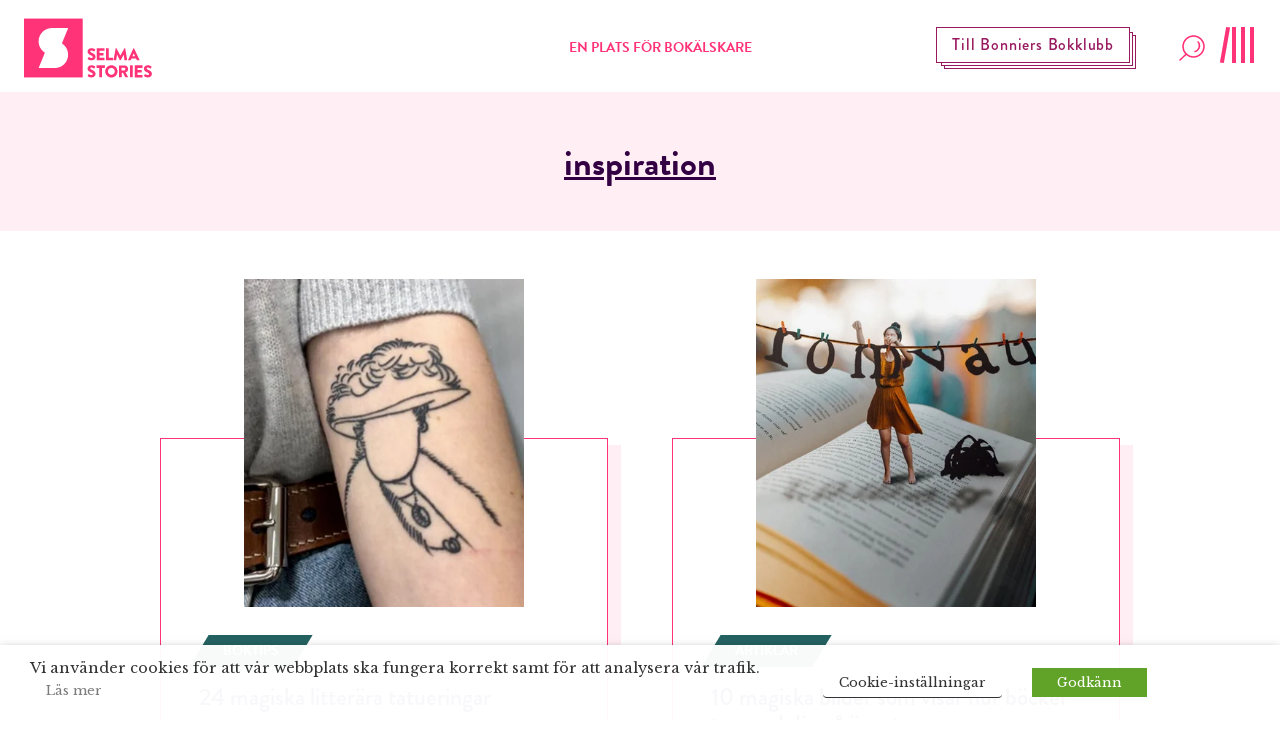

--- FILE ---
content_type: text/html; charset=UTF-8
request_url: https://www.selmastories.se/tagg/inspiration/
body_size: 34710
content:
<!doctype html>
<html>
	<head>
		<link rel="preconnect" href="https://images.ohmyhosting.se/">
		<link rel="preconnect" href="https://cdn.jsdelivr.net/">
		<link rel="preconnect" href="https://www.youtube.com">
		<link rel="preconnect" href="https://www.vimeo.com">
		<link rel="preconnect" href="https://i.ytimg.com">
		<link rel="preconnect" href="https://i9.ytimg.com">
		<link rel="preconnect" href="https://s.ytimg.com">
		<link rel="preconnect" href="https://use.typekit.net/" crossorigin>
		<link rel="preconnect" href="https://fonts.gstatic.com/" crossorigin>
		<link rel="preconnect" href="https://use.typekit.net/" crossorigin>
		<link href="https://fonts.googleapis.com/css?family=Libre+Baskerville:400,400i,700" rel="stylesheet">
		<link rel="stylesheet" href="https://use.typekit.net/asn7ddy.css">
		<script>
			var AJAX_URL = 'https://www.selmastories.se/wp/wp-admin/admin-ajax.php';
		</script>

		<link rel="apple-touch-icon" sizes="1024x1024" href="https://www.selmastories.se/wp-content/themes/selma-stories/build/icons/iosStartup/icon_1024x1024.cc94c78e2ed93b47d2b5c2ea23a5c49f.png">
<link rel="apple-touch-icon" sizes="1024x1024" href="https://www.selmastories.se/wp-content/themes/selma-stories/build/icons/ios/icon_1024x1024.cc94c78e2ed93b47d2b5c2ea23a5c49f.png">
<link rel="apple-touch-icon" sizes="180x180" href="https://www.selmastories.se/wp-content/themes/selma-stories/build/icons/ios/icon_180x180.0027a19ff8645890fc0671ef9d015567.png">
<link rel="apple-touch-icon" sizes="167x167" href="https://www.selmastories.se/wp-content/themes/selma-stories/build/icons/ios/icon_167x167.d805718751d7161ac7e59b980a47f6eb.png">
<link rel="apple-touch-icon" sizes="152x152" href="https://www.selmastories.se/wp-content/themes/selma-stories/build/icons/ios/icon_152x152.24e59a77600ff2d30f8a71586d1110d9.png">
<link rel="apple-touch-icon" sizes="120x120" href="https://www.selmastories.se/wp-content/themes/selma-stories/build/icons/ios/icon_120x120.a41c3dc22e55c2e3870ca2a36021eee1.png">
<link rel="icon" sizes="512x512" href="https://www.selmastories.se/wp-content/themes/selma-stories/build/icons/android/icon_512x512.219bc0d6fcbb26de33e02db33ea33153.png">
<link rel="icon" sizes="192x192" href="https://www.selmastories.se/wp-content/themes/selma-stories/build/icons/android/icon_192x192.ccf841d8f7ac80bbdb7c8f9fa7a1cbac.png">
<link rel="icon" sizes="144x144" href="https://www.selmastories.se/wp-content/themes/selma-stories/build/icons/android/icon_144x144.7d3fa7ac4afa8208d66673893233a0f4.png">
<link rel="icon" sizes="96x96" href="https://www.selmastories.se/wp-content/themes/selma-stories/build/icons/android/icon_96x96.debc4f1f795c90333f4cdc38cb528160.png">
<link rel="icon" sizes="72x72" href="https://www.selmastories.se/wp-content/themes/selma-stories/build/icons/android/icon_72x72.cad13cac549359be338b2518375bfb6d.png">
<link rel="icon" sizes="48x48" href="https://www.selmastories.se/wp-content/themes/selma-stories/build/icons/android/icon_48x48.db8460f9db832951194ded2a3f1f0313.png">
<link rel="icon" sizes="36x36" href="https://www.selmastories.se/wp-content/themes/selma-stories/build/icons/android/icon_36x36.3b55bc40e4fc72543bfdaa7835b92bc5.png">
<link rel="icon" sizes="48x48" href="https://www.selmastories.se/wp-content/themes/selma-stories/build/icons/favicon/icon_48x48.db8460f9db832951194ded2a3f1f0313.png">
<link rel="icon" sizes="32x32" href="https://www.selmastories.se/wp-content/themes/selma-stories/build/icons/favicon/icon_32x32.6dd7b9acacf5bc466fa876464e41517f.png">
<link rel="icon" sizes="16x16" href="https://www.selmastories.se/wp-content/themes/selma-stories/build/icons/favicon/icon_16x16.9c547512c83758da1791fcc960e3fb52.png"><link rel="preload" as="script" href="https://www.selmastories.se/wp-content/themes/selma-stories/build/vendor~bundle.502d8a4bf625eb689d9d.js"><link rel="preload" as="script" href="https://www.selmastories.se/wp-content/themes/selma-stories/build/bundle.73f246b308199aae21e4.js"><style>/*! normalize.css v8.0.1 | MIT License | github.com/necolas/normalize.css */html{line-height:1.15;-webkit-text-size-adjust:100%}body{margin:0}main{display:block}h1{font-size:2em;margin:.67em 0}a{background-color:transparent}b,strong{font-weight:bolder}code{font-family:monospace,monospace;font-size:1em}small{font-size:80%}img{border-style:none}button,input,select,textarea{font-family:inherit;font-size:100%;line-height:1.15;margin:0}button,input{overflow:visible}button,select{text-transform:none}[type=button],[type=reset],[type=submit],button{-webkit-appearance:button}[type=button]::-moz-focus-inner,[type=reset]::-moz-focus-inner,[type=submit]::-moz-focus-inner,button::-moz-focus-inner{border-style:none;padding:0}[type=button]:-moz-focusring,[type=reset]:-moz-focusring,[type=submit]:-moz-focusring,button:-moz-focusring{outline:1px dotted ButtonText}fieldset{padding:.35em .75em .625em}legend{-webkit-box-sizing:border-box;box-sizing:border-box;color:inherit;display:table;max-width:100%;padding:0;white-space:normal}progress{vertical-align:baseline}textarea{overflow:auto}[type=checkbox],[type=radio]{-webkit-box-sizing:border-box;box-sizing:border-box;padding:0}[type=number]::-webkit-inner-spin-button,[type=number]::-webkit-outer-spin-button{height:auto}[type=search]{-webkit-appearance:textfield;outline-offset:-2px}[type=search]::-webkit-search-decoration{-webkit-appearance:none}::-webkit-file-upload-button{-webkit-appearance:button;font:inherit}[hidden],template{display:none}html{-webkit-box-sizing:border-box;box-sizing:border-box;font-family:sans-serif}*,:after,:before{-webkit-box-sizing:inherit;box-sizing:inherit}blockquote,dl,h1,h2,h3,h4,h5,h6,p{margin:0}button{background:transparent;padding:0}button:focus{outline:1px dotted;outline:5px auto -webkit-focus-ring-color}fieldset{margin:0;padding:0}ul{margin:0}*,:after,:before{border:0 solid #dae1e7}img{border-style:solid}textarea{resize:vertical}img{max-width:100%;height:auto}input::-webkit-input-placeholder,textarea::-webkit-input-placeholder{color:inherit;opacity:.5}input:-ms-input-placeholder,textarea:-ms-input-placeholder{color:inherit;opacity:.5}input::-ms-input-placeholder,textarea::-ms-input-placeholder{color:inherit;opacity:.5}input::placeholder,textarea::placeholder{color:inherit;opacity:.5}[role=button],button{cursor:pointer}table{border-collapse:collapse}.container{width:100%}@media (min-width:576px){.container{max-width:576px}}@media (min-width:768px){.container{max-width:768px}}@media (min-width:1024px){.container{max-width:1024px}}@media (min-width:992px){.container{max-width:992px}}@media (min-width:1200px){.container{max-width:1200px}}@media (min-width:1340px){.container{max-width:1340px}}.list-reset{list-style:none;padding:0}.appearance-none{-webkit-appearance:none;-moz-appearance:none;appearance:none}.bg-transparent{background-color:transparent}.bg-black{background-color:#22292f}.bg-blackish{background-color:#252525}.bg-white{background-color:#fff}.bg-dark-green{background-color:#246261}.bg-pink{background-color:#ff3378}.bg-pink-light{background-color:#ffeff5}.bg-pink-dark{background-color:#99195e}.bg-purple-mid{background-color:#98195d}.bg-purple{background-color:#304}.bg-purple-light{background-color:#eae5ec}.bg-gold{background-color:#caa02b}.hover\:bg-white:hover{background-color:#fff}.hover\:bg-light-green:hover{background-color:#d8e1e1}.hover\:bg-pink:hover{background-color:#ff3378}.hover\:bg-pink-light:hover{background-color:#ffeff5}.hover\:bg-pink-dark:hover{background-color:#99195e}.hover\:bg-purple:hover{background-color:#304}.hover\:bg-purple-light:hover{background-color:#eae5ec}.bg-center{background-position:50%}.bg-cover{background-size:cover}.border-grey-light{border-color:#dae1e7}.border-white{border-color:#fff}.border-beige{border-color:#e2e2e2}.border-pink{border-color:#ff3378}.border-purple{border-color:#304}.border-yellow{border-color:#feff45}.rounded-none{border-radius:0}.rounded-xl{border-radius:2.5rem}.rounded-full{border-radius:9999px}.border-solid{border-style:solid}.border{border-width:1px}.border-b-2{border-bottom-width:2px}.border-b-10{border-bottom-width:10px}.border-t{border-top-width:1px}.border-b{border-bottom-width:1px}.cursor-default{cursor:default}.cursor-pointer{cursor:pointer}.cursor-not-allowed{cursor:not-allowed}.block{display:block}.inline-block{display:inline-block}.table{display:table}.hidden{display:none}.flex{display:-webkit-box;display:-ms-flexbox;display:flex}.flex-row{-webkit-box-orient:horizontal;-ms-flex-direction:row;flex-direction:row}.flex-col,.flex-row{-webkit-box-direction:normal}.flex-col{-webkit-box-orient:vertical;-ms-flex-direction:column;flex-direction:column}.flex-wrap{-ms-flex-wrap:wrap;flex-wrap:wrap}.items-start{-webkit-box-align:start;-ms-flex-align:start;align-items:flex-start}.items-end{-webkit-box-align:end;-ms-flex-align:end;align-items:flex-end}.items-center{-webkit-box-align:center;-ms-flex-align:center;align-items:center}.items-baseline{-webkit-box-align:baseline;-ms-flex-align:baseline;align-items:baseline}.self-end{-ms-flex-item-align:end;align-self:flex-end}.justify-start{-webkit-box-pack:start;-ms-flex-pack:start;justify-content:flex-start}.justify-end{-webkit-box-pack:end;-ms-flex-pack:end;justify-content:flex-end}.justify-center{-webkit-box-pack:center;-ms-flex-pack:center;justify-content:center}.justify-between{-webkit-box-pack:justify;-ms-flex-pack:justify;justify-content:space-between}.content-end{-ms-flex-line-pack:end;align-content:flex-end}.flex-1{-webkit-box-flex:1;-ms-flex:1 1 0%;flex:1 1 0%}.flex-auto{-webkit-box-flex:1;-ms-flex:1 1 auto;flex:1 1 auto}.flex-initial{-webkit-box-flex:0;-ms-flex:0 1 auto;flex:0 1 auto}.flex-grow{-webkit-box-flex:1;-ms-flex-positive:1;flex-grow:1}.flex-no-shrink{-ms-flex-negative:0;flex-shrink:0}.font-sans{font-family:brandon-grotesque,system-ui,-apple-system,BlinkMacSystemFont,Segoe UI,Roboto,Oxygen,Ubuntu,Cantarell,Droid Sans,Helvetica Neue,Noto Sans,sans-serif,Fira Sans}.font-serif{font-family:Libre Baskerville,Constantia,Lucida Bright,Lucidabright,Lucida Serif,Lucida,DejaVu Serif,Bitstream Vera Serif,Liberation Serif,Georgia,serif}.font-normal{font-weight:400}.font-medium{font-weight:500}.font-bold{font-weight:700}.h-3{height:12px;height:.75rem}.h-6{height:24px;height:1.5rem}.h-8{height:32px;height:2rem}.h-16{height:64px;height:4rem}.h-24{height:96px;height:6rem}.h-auto{height:auto}.h-px{height:1px}.h-0-5{height:2px;height:.125rem}.h-full{height:100%}.h-screen{height:100vh}.leading-24{line-height:24px}.leading-none{line-height:1}.leading-tight{line-height:1.25}.leading-normal{line-height:1.5}.leading-loose{line-height:2}.leading-menu{line-height:2.75}.my-2{margin-top:.5rem;margin-bottom:.5rem}.mx-2{margin-left:.5rem;margin-right:.5rem}.mx-3{margin-left:.75rem;margin-right:.75rem}.mx-4{margin-left:1rem;margin-right:1rem}.my-8{margin-top:2rem;margin-bottom:2rem}.my-10{margin-top:2.5rem;margin-bottom:2.5rem}.my-12{margin-top:3rem;margin-bottom:3rem}.my-16{margin-top:4rem;margin-bottom:4rem}.my-18{margin-top:4.5rem;margin-bottom:4.5rem}.mx-auto{margin-left:auto;margin-right:auto}.mt-2{margin-top:.5rem}.mr-2{margin-right:.5rem}.mb-2{margin-bottom:.5rem}.ml-2{margin-left:.5rem}.mt-3{margin-top:.75rem}.mr-3{margin-right:.75rem}.mb-3{margin-bottom:.75rem}.mt-4{margin-top:1rem}.mr-4{margin-right:1rem}.mb-4{margin-bottom:1rem}.ml-4{margin-left:1rem}.mb-5{margin-bottom:1.25rem}.mt-6{margin-top:1.5rem}.mr-6{margin-right:1.5rem}.mb-6{margin-bottom:1.5rem}.mt-8{margin-top:2rem}.mr-8{margin-right:2rem}.mb-8{margin-bottom:2rem}.ml-8{margin-left:2rem}.mt-10{margin-top:2.5rem}.mb-10{margin-bottom:2.5rem}.mt-12{margin-top:3rem}.mr-12{margin-right:3rem}.mb-12{margin-bottom:3rem}.mt-14{margin-top:3.5rem}.mt-16{margin-top:4rem}.mb-16{margin-bottom:4rem}.mt-20{margin-top:5rem}.ml-auto{margin-left:auto}.max-w-148{max-width:148px}.max-w-232{max-width:232px}.max-w-287{max-width:287px}.max-w-453{max-width:453px}.max-w-496{max-width:496px}.max-w-757{max-width:757px}.max-w-960{max-width:960px}.max-w-970{max-width:970px}.max-w-1100{max-width:1100px}.max-w-1168{max-width:1168px}.max-w-sm{max-width:480px;max-width:30rem}.max-w-md{max-width:640px;max-width:40rem}.max-w-lg{max-width:800px;max-width:50rem}.max-w-xl{max-width:960px;max-width:60rem}.max-w-3xl{max-width:1280px;max-width:80rem}.max-w-full{max-width:100%}.max-w-half{max-width:50%}.max-w-content{max-width:384px}.max-w-article-content{max-width:720px}.-mx-2{margin-left:-.5rem;margin-right:-.5rem}.-mx-3{margin-left:-.75rem;margin-right:-.75rem}.opacity-25{opacity:.25}.hover\:opacity-50:hover,.opacity-50{opacity:.5}.hover\:opacity-75:hover{opacity:.75}.outline-none{outline:0}.overflow-hidden{overflow:hidden}.overflow-scroll{overflow:scroll}.p-2{padding:.5rem}.p-3{padding:.75rem}.p-4{padding:1rem}.p-10{padding:2.5rem}.p-14{padding:3.5rem}.p-20{padding:5rem}.px-0{padding-left:0;padding-right:0}.py-1{padding-top:.25rem;padding-bottom:.25rem}.px-1{padding-left:.25rem;padding-right:.25rem}.py-2{padding-top:.5rem;padding-bottom:.5rem}.px-2{padding-left:.5rem;padding-right:.5rem}.px-3{padding-left:.75rem;padding-right:.75rem}.py-4{padding-top:1rem;padding-bottom:1rem}.px-4{padding-left:1rem;padding-right:1rem}.py-5{padding-top:1.25rem;padding-bottom:1.25rem}.py-6{padding-top:1.5rem;padding-bottom:1.5rem}.px-6{padding-left:1.5rem;padding-right:1.5rem}.py-8{padding-top:2rem;padding-bottom:2rem}.px-10{padding-left:2.5rem;padding-right:2.5rem}.py-12{padding-top:3rem;padding-bottom:3rem}.px-12{padding-left:3rem;padding-right:3rem}.py-14{padding-top:3.5rem;padding-bottom:3.5rem}.py-16{padding-top:4rem;padding-bottom:4rem}.px-20{padding-left:5rem;padding-right:5rem}.pb-1{padding-bottom:.25rem}.pb-2{padding-bottom:.5rem}.pl-2{padding-left:.5rem}.pt-4{padding-top:1rem}.pr-4{padding-right:1rem}.pb-4{padding-bottom:1rem}.pl-4{padding-left:1rem}.pt-5{padding-top:1.25rem}.pb-6{padding-bottom:1.5rem}.pl-6{padding-left:1.5rem}.pt-8{padding-top:2rem}.pb-8{padding-bottom:2rem}.pl-8{padding-left:2rem}.pt-12{padding-top:3rem}.pb-12{padding-bottom:3rem}.pl-12{padding-left:3rem}.pb-16{padding-bottom:4rem}.pb-24{padding-bottom:6rem}.pointer-events-none{pointer-events:none}.static{position:static}.fixed{position:fixed}.absolute{position:absolute}.relative{position:relative}.sticky{position:-webkit-sticky;position:sticky}.pin-t{top:0}.pin-r{right:0}.pin-b{bottom:0}.pin-l{left:0}.resize{resize:both}.hover\:shadow-lg:hover{-webkit-box-shadow:0 15px 30px 0 rgba(0,0,0,.11),0 5px 15px 0 rgba(0,0,0,.08);box-shadow:0 15px 30px 0 rgba(0,0,0,.11),0 5px 15px 0 rgba(0,0,0,.08)}.text-center{text-align:center}.text-right{text-align:right}.text-inherit{color:inherit}.text-black{color:#22292f}.text-grey-darkest{color:#3d4852}.text-white{color:#fff}.text-darkest-green{color:#22292f}.text-pink{color:#ff3378}.text-pink-light{color:#ffeff5}.text-pink-dark{color:#99195e}.text-purple{color:#304}.text-aubergine{color:#5c3369}.text-red{color:#d80000}.hover\:text-white:hover{color:#fff}.hover\:text-dark-green:hover{color:#246261}.hover\:text-pink:hover{color:#ff3378}.hover\:text-pink-dark:hover{color:#99195e}.hover\:text-purple:hover{color:#304}.text-17{font-size:17px;font-size:1.0625rem}.text-22{font-size:22px;font-size:1.375rem}.text-26{font-size:26px;font-size:1.625rem}.text-xs{font-size:12px;font-size:.75rem}.text-sm{font-size:14px;font-size:.875rem}.text-base{font-size:16px;font-size:1rem}.text-lg{font-size:18px;font-size:1.125rem}.text-xl{font-size:20px;font-size:1.25rem}.text-2xl{font-size:24px;font-size:1.5rem}.text-2xxl{font-size:28px;font-size:1.75rem}.text-3xl{font-size:32px;font-size:2rem}.text-4xl{font-size:36px;font-size:2.25rem}.text-5xl{font-size:48px;font-size:3rem}.uppercase{text-transform:uppercase}.underline{text-decoration:underline}.line-through{text-decoration:line-through}.no-underline{text-decoration:none}.group:hover .group-hover\:underline,.hover\:underline:hover{text-decoration:underline}.tracking-wide{letter-spacing:.05em}.align-middle{vertical-align:middle}.visible{visibility:visible}.truncate{overflow:hidden;text-overflow:ellipsis;white-space:nowrap}.w-3{width:12px;width:.75rem}.w-4{width:16px;width:1rem}.w-6{width:24px;width:1.5rem}.w-8{width:32px;width:2rem}.w-24{width:96px;width:6rem}.w-32{width:128px;width:8rem}.w-auto{width:auto}.w-1\/2{width:50%}.w-1\/3{width:33.33333%}.w-2\/3{width:66.66667%}.w-4\/5{width:80%}.w-full{width:100%}.z-0{z-index:0}.z-10{z-index:10}.z-20{z-index:20}.z-30{z-index:30}.z-50{z-index:50}.object-cover{-o-object-fit:cover;object-fit:cover}.bg-half-pink-light{background:-webkit-gradient(linear,left top,left bottom,color-stop(50%,#fff),color-stop(50%,#ffeff5));background:linear-gradient(180deg,#fff 50%,#ffeff5 0)}.bg-half-centered-pink-light{background:-webkit-gradient(linear,left top,left bottom,color-stop(25%,#fff),color-stop(25%,#ffeff5),color-stop(75%,#ffeff5),color-stop(75%,#fff));background:linear-gradient(180deg,#fff 25%,#ffeff5 0,#ffeff5 75%,#fff 0)}.translateY-50-negative{-webkit-transform:translateY(-50%);transform:translateY(-50%)}html{font-family:Libre Baskerville,Constantia,Lucida Bright,Lucidabright,Lucida Serif,Lucida,DejaVu Serif,Bitstream Vera Serif,Liberation Serif,Georgia,serif;-ms-overflow-style:-ms-autohiding-scrollbar}b,h1,h2,h3,h4,h5,h6,strong{font-weight:700;font-family:brandon-grotesque,system-ui,-apple-system,BlinkMacSystemFont,Segoe UI,Roboto,Oxygen,Ubuntu,Cantarell,Droid Sans,Helvetica Neue,Noto Sans,sans-serif,Fira Sans}body{width:100%;-webkit-box-sizing:border-box;box-sizing:border-box;overflow-x:hidden;-webkit-font-smoothing:antialiased;position:relative}body.navigation-menu-open{overflow:hidden}@media (min-width:1024px){body.navigation-menu-open{overflow:auto}}img,svg{width:100%;display:block;max-width:100%}.custom-transition-all{-webkit-transition:all .1s ease-in-out;transition:all .1s ease-in-out}.navigation-height{height:94px}.SiteNavigation{height:94px;z-index:48;will-change:transform}.SiteNavigation__logotype .main-logotype__icon .iconBg{-webkit-transition:opacity .3s ease-in;transition:opacity .3s ease-in}.SiteNavigation__logotype:hover .main-logotype__icon .iconS{//fill:#ff3378}.SiteNavigation__logotype:hover .main-logotype__icon .iconBg{opacity:.6}.SiteNavigation__bottom-border-bar{height:2px;width:100%;position:absolute;overflow:hidden;bottom:0;background-color:#fff;background-color:#ffeff5}.SiteNavigation__bottom-border-bar:after{content:"";display:inline;position:absolute;width:0;height:100%;left:50%;text-align:center;background-color:#ff3378}.SiteNavigation--is-closing .SiteNavigation__bottom-border-bar:after{-webkit-animation:loading 1s ease-in-out 1;animation:loading 1s ease-in-out 1;animation-direction:reverse}body.navigation-menu-open .SiteNavigation__bottom-border-bar:after{-webkit-animation:loading 1s ease-in-out 1;animation:loading 1s ease-in-out 1;-webkit-animation-fill-mode:forwards;animation-fill-mode:forwards}.ShadowedButton{padding:8px 15px;border:1px solid #fff;position:relative;-webkit-transition:background-color .2s linear;transition:background-color .2s linear}.ShadowedButton:after,.ShadowedButton:before{content:"";display:block;position:absolute;width:100%;height:100%;left:4px;top:4px;z-index:-1;background-color:#304;border:1px solid #fff}.ShadowedButton:after{left:7px;top:7px;z-index:-2}.FlashNewsButton{padding:8px 15px;border:1px solid #99195e;position:absolute;right:150px;margin-top:3px;-webkit-transition:background-color .2s linear;transition:background-color .2s linear}.FlashNewsButton:after,.FlashNewsButton:before{content:"";display:block;position:absolute;width:100%;height:100%;left:4px;top:4px;z-index:-1;background:#fff;border:1px solid #99195e}.FlashNewsButton:after{left:7px;top:7px;z-index:-2}@media (-ms-high-contrast:active),(-ms-high-contrast:none){.FlashNewsButton{top:30px}}@media screen and (max-width:1000px){.FlashNewsButton{display:none}}.Search__open-button{height:auto}.Search__open-button-wrap{width:32px;display:block}.SiteNavigationMenu{top:0;overflow-y:auto;overflow-x:hidden;-webkit-transform:translateY(-100%);transform:translateY(-100%);will-change:transform;-webkit-transition:opacity .2s ease-in,-webkit-transform 0s linear .5s;transition:opacity .2s ease-in,-webkit-transform 0s linear .5s;transition:opacity .2s ease-in,transform 0s linear .5s;transition:opacity .2s ease-in,transform 0s linear .5s,-webkit-transform 0s linear .5s;left:-100%;background-color:#fff;opacity:0;z-index:10;bottom:0;position:fixed}@media (min-width:1024px){.SiteNavigationMenu{bottom:auto}}.SiteNavigationMenu--open{opacity:1;z-index:50;left:0;right:0;-webkit-transform:translateY(0);transform:translateY(0);-webkit-transition:opacity .2s ease-in;transition:opacity .2s ease-in}@media (min-width:375px){.SiteNavigationMenu--open{left:75px}}@media (min-width:768px){.SiteNavigationMenu--open{left:50%}}@media (min-width:1024px){.SiteNavigationMenu--open{left:0;width:100%;top:94px}}@media (min-width:768px){.SiteNavigationMenu__socials{display:-webkit-box;display:-ms-flexbox;display:flex;-webkit-box-orient:horizontal;-webkit-box-direction:normal;-ms-flex-direction:row;flex-direction:row;-webkit-box-pack:center;-ms-flex-pack:center;justify-content:center}}@-webkit-keyframes loading{0%{left:50%;width:0;z-index:100}33.3333%{left:0;width:100%}to{left:0;width:100%}}@keyframes loading{0%{left:50%;width:0;z-index:100}33.3333%{left:0;width:100%}to{left:0;width:100%}}@media screen and (max-width:576px){.SiteNavigation{-webkit-transition:-webkit-transform .3s ease-in-out;transition:-webkit-transform .3s ease-in-out;transition:transform .3s ease-in-out;transition:transform .3s ease-in-out,-webkit-transform .3s ease-in-out}.SiteNavigation.hide{-webkit-transform:translateY(-100px);transform:translateY(-100px)}}.MobileDescription{display:none}@media screen and (max-width:576px){.MobileDescription{width:auto;display:block;margin:0 auto;text-align:center;padding:20px 0 0}}.menu-overlay{position:fixed;top:0;right:0;bottom:0;left:0;opacity:.5;background-color:#22292f;display:none;z-index:49}.navigation-menu-open .menu-overlay{display:block}@media (min-width:1024px){.navigation-menu-open .menu-overlay{display:none}}#SiteNavigationSubMenus{position:absolute;top:0;right:0;bottom:0;left:0;-webkit-transform:translate(100%);transform:translate(100%);-webkit-transition:.5s ease-in-out;transition:.5s ease-in-out;top:94px}#SiteNavigationSubMenus.active{-webkit-transform:translate(0);transform:translate(0)}#SiteNavigationSubMenus .SiteNavigation__primary{background-color:#fff;position:fixed;top:0;right:0;bottom:0;left:0;visibility:hidden;-webkit-transition:visibility 0s;transition:visibility 0s;-webkit-transition-delay:.5s;transition-delay:.5s;overflow:hidden}#SiteNavigationSubMenus .SiteNavigation__primary.active{position:absolute;visibility:visible;-webkit-transition-delay:0s;transition-delay:0s;overflow:auto}#SiteNavigationMenuSearch{position:fixed;top:0;right:0;bottom:0;left:0;z-index:50;top:94px}.hamburger{height:36px;width:40px;margin-bottom:6px;display:block;position:relative}.hamburger,.hamburger:focus{outline:none}.hamburger:hover .hamburger__line:nth-of-type(4){-webkit-transform:rotate(0deg);transform:rotate(0deg)}.hamburger.is-active .hamburger__line:first-of-type{-webkit-transform:rotate(0deg) translateY(-5px);transform:rotate(0deg) translateY(-5px);opacity:0}.hamburger.is-active .hamburger__line:nth-of-type(2){-webkit-transform:translateX(-9px) rotate(45deg);transform:translateX(-9px) rotate(45deg);-webkit-transition-delay:.5s;transition-delay:.5s}.hamburger.is-active .hamburger__line:nth-of-type(3){-webkit-transform:rotate(-45deg);transform:rotate(-45deg);-webkit-transition-delay:.5s;transition-delay:.5s}.hamburger.is-active .hamburger__line:nth-of-type(4){-webkit-transform:translateY(5px);transform:translateY(5px);opacity:0}.hamburger__line{height:36px;width:4px;background-color:#ff3378;position:absolute;top:0}.hamburger__line:first-of-type{right:2px;-webkit-transition:opacity .2s ease-in-out,-webkit-transform .1s cubic-bezier(.68,-.55,.265,1.55);transition:opacity .2s ease-in-out,-webkit-transform .1s cubic-bezier(.68,-.55,.265,1.55);transition:opacity .2s ease-in-out,transform .1s cubic-bezier(.68,-.55,.265,1.55);transition:opacity .2s ease-in-out,transform .1s cubic-bezier(.68,-.55,.265,1.55),-webkit-transform .1s cubic-bezier(.68,-.55,.265,1.55)}.hamburger__line:nth-of-type(2){right:11px}.hamburger__line:nth-of-type(2),.hamburger__line:nth-of-type(3){-webkit-transition:-webkit-transform .3s cubic-bezier(.68,-.55,.265,1.55);transition:-webkit-transform .3s cubic-bezier(.68,-.55,.265,1.55);transition:transform .3s cubic-bezier(.68,-.55,.265,1.55);transition:transform .3s cubic-bezier(.68,-.55,.265,1.55),-webkit-transform .3s cubic-bezier(.68,-.55,.265,1.55);-webkit-transition-delay:0s;transition-delay:0s}.hamburger__line:nth-of-type(3){right:20px}.hamburger__line:nth-of-type(4){right:29px;-webkit-transform:rotate(10deg);transform:rotate(10deg);-webkit-transition:opacity .2s ease-in-out,-webkit-transform .2s cubic-bezier(.68,-.55,.265,1.55);transition:opacity .2s ease-in-out,-webkit-transform .2s cubic-bezier(.68,-.55,.265,1.55);transition:transform .2s cubic-bezier(.68,-.55,.265,1.55),opacity .2s ease-in-out;transition:transform .2s cubic-bezier(.68,-.55,.265,1.55),opacity .2s ease-in-out,-webkit-transform .2s cubic-bezier(.68,-.55,.265,1.55)}.chip{-webkit-transform:skewX(-31deg);transform:skewX(-31deg);-webkit-transition:background-color .2s linear;transition:background-color .2s linear}.chip__text{display:block;-webkit-transform:skewX(31deg);transform:skewX(31deg)}.Loader{position:relative;display:none}.Loader__progress{position:absolute;width:100%;height:5px;overflow-x:hidden}.Loader__line{position:absolute;opacity:.4;background:#ffeff5;width:150%;height:5px}.Loader__subline{position:absolute;background:#ff3378;height:5px}.Loader__subline-inc{-webkit-animation:increase 2s infinite;animation:increase 2s infinite}.Loader__subline-dec{-webkit-animation:decrease 2s .5s infinite;animation:decrease 2s .5s infinite}@-webkit-keyframes increase{0%{left:-5%;width:5%}to{left:130%;width:100%}}@keyframes increase{0%{left:-5%;width:5%}to{left:130%;width:100%}}@-webkit-keyframes decrease{0%{left:-80%;width:80%}to{left:110%;width:10%}}@keyframes decrease{0%{left:-80%;width:80%}to{left:110%;width:10%}}.StartPageHeader{min-height:414px}@media (min-width:768px){.StartPageHeader{min-height:754px;max-width:1340px}}@media screen and (max-width:500px){.StartPageHeader{max-height:414px}}@media screen and (max-width:769px){.StartPageHeader__title{background-color:hsla(0,0%,98%,.6)}}@media (min-width:768px){#SearchResultsHolder{max-height:688px;background-color:#ffeff5;overflow-y:scroll;overflow-x:hidden}}.search-result__preamble a{color:#304;text-decoration:underline}.FooterColumn a,.FooterColumn p{font-family:brandon-grotesque,system-ui,-apple-system,BlinkMacSystemFont,Segoe UI,Roboto,Oxygen,Ubuntu,Cantarell,Droid Sans,Helvetica Neue,Noto Sans,sans-serif,Fira Sans;color:#fff;font-size:17px;font-size:1.0625rem;font-weight:400;margin-bottom:.75rem}.FooterColumn a{text-decoration:none}.FooterColumn a:hover{text-decoration:underline}.accordion__row,>.accordion__row>.accordion__row-toggle{-webkit-user-select:none;-moz-user-select:none;-ms-user-select:none;user-select:none}>.accordion__row>.accordion__row-toggle{cursor:pointer}.accordion__row-content{display:none}.accordion__row--open{-webkit-user-select:auto;-moz-user-select:auto;-ms-user-select:auto;user-select:auto}.accordion__row--open>.accordion__row-content{display:block}.accordion__row--open>.accordion__row-toggle>.accordion__row-icon{-webkit-transform:rotate(180deg);transform:rotate(180deg)}@media screen and (max-width:768px){.accordion__row,.accordion__row-toggle{-webkit-user-select:none;-moz-user-select:none;-ms-user-select:none;user-select:none}.accordion__row-toggle{cursor:pointer}.accordion__row-content{display:none}.accordion__row--open{-webkit-user-select:auto;-moz-user-select:auto;-ms-user-select:auto;user-select:auto}.accordion__row--open .accordion__row-icon{-webkit-transform:rotate(180deg);transform:rotate(180deg)}}.accordion__row-icon{-webkit-transition:-webkit-transform .1s ease-in-out;transition:-webkit-transform .1s ease-in-out;transition:transform .1s ease-in-out;transition:transform .1s ease-in-out,-webkit-transform .1s ease-in-out}.BookOfYearHeader{height:528px;margin-bottom:84px}@media screen and (max-width:500px){.BookOfYearHeader{margin-bottom:43px;height:308px}}.BookOfYearBookCard .book-border:before{left:3px;top:4px}.BookOfYearBookCard .book-border:after{left:7px;top:8px}@media screen and (max-width:640px){.BookOfYearBookCard .book-border{margin-left:0}.BookOfYearBookCard .book-border:after,.BookOfYearBookCard .book-border:before{display:none}}.BookOfYearBookCard__content:hover .BookOfYearBookCard__title{text-decoration:underline}.BookOfYearBookCard__content:hover .BookOfYearBookCard__link{color:#304}.BookOfYearBookCard__content:hover .BookOfYearBookCard__image{-webkit-transform:translateY(-3px);transform:translateY(-3px)}.BookOfYearBookCard__image{max-width:212px;-webkit-transition:-webkit-transform .1s ease-in-out;transition:-webkit-transform .1s ease-in-out;transition:transform .1s ease-in-out;transition:transform .1s ease-in-out,-webkit-transform .1s ease-in-out}.BookOfYearVotePopup{background-color:rgba(0,0,0,.5);position:fixed;z-index:998;width:100%;height:100%;top:0;left:0;opacity:1;-webkit-transition:opacity .2s ease-in-out;transition:opacity .2s ease-in-out}.BookOfYearVotePopup.hidden{display:block!important;opacity:0;pointer-events:none}.BookOfYearVotePopup.hidden .BookOfYearVotePopup__content{-webkit-transform:translateY(-51%);transform:translateY(-51%)}.BookOfYearVotePopup__content{z-index:999;top:50%;-webkit-transform:translateY(-50%);padding:56px;transform:translateY(-50%);-webkit-transition:-webkit-transform .2s ease-in-out;transition:-webkit-transform .2s ease-in-out;transition:transform .2s ease-in-out;transition:transform .2s ease-in-out,-webkit-transform .2s ease-in-out;position:relative;width:100%;max-width:720px;margin-left:auto;margin-right:auto;left:0;right:0;background-color:#ffeff5}@media screen and (max-width:576px){.BookOfYearVotePopup__content{padding:40px 16px}}.BookOfYearVotePopup__content .chip{min-width:143px}.BookOfYearVotePopup__content .chip .chip__text{text-align:center}.BookOfYearVotePopup__input{border-radius:4px;padding:11px 10px;-webkit-appearance:none;width:100%;border-width:1px;border-color:#304;font-size:16px;font-size:1rem;font-family:brandon-grotesque,system-ui,-apple-system,BlinkMacSystemFont,Segoe UI,Roboto,Oxygen,Ubuntu,Cantarell,Droid Sans,Helvetica Neue,Noto Sans,sans-serif,Fira Sans;color:#304}.BookOfYearVotePopup__checkbox{-webkit-appearance:none;-moz-appearance:none;appearance:none;display:-webkit-box;display:-ms-flexbox;display:flex;-webkit-box-align:center;-ms-flex-align:center;align-items:center;-webkit-box-pack:center;-ms-flex-pack:center;justify-content:center;position:relative;width:18px;height:18px;background:#ffeff5;border:2px solid #000;cursor:pointer}.BookOfYearVotePopup__checkbox:before{content:"";width:10px;height:10px;-webkit-box-shadow:inset 1em 1em #304;box-shadow:inset 1em 1em #304;opacity:0;display:block}.BookOfYearVotePopup__checkbox:checked:before{opacity:1}.BookVoteBlock__bg{height:65%;top:50%;-webkit-transform:translateY(-50%);transform:translateY(-50%)}@media screen and (max-width:500px){.BookVoteBlock__bg{height:75%}}.pin-vertical{left:50%;-webkit-transform:translateX(-50%);transform:translateX(-50%)}.pin-center{position:absolute;left:50%;top:50%;-webkit-transform:translateY(-50%) translateX(-50%);transform:translateY(-50%) translateX(-50%)}.yellow-border-title{-webkit-box-shadow:inset 0 -.625rem 0 #feff45;box-shadow:inset 0 -.625rem 0 #feff45;padding-left:1rem}.Fixed-cover-image{-webkit-transition:opacity .2s linear,-webkit-filter .9s cubic-bezier(.75,-.5,0,1.45),-webkit-transform .8s cubic-bezier(.75,-.5,0,1.45);transition:opacity .2s linear,-webkit-filter .9s cubic-bezier(.75,-.5,0,1.45),-webkit-transform .8s cubic-bezier(.75,-.5,0,1.45);transition:opacity .2s linear,filter .9s cubic-bezier(.75,-.5,0,1.45),transform .8s cubic-bezier(.75,-.5,0,1.45);transition:opacity .2s linear,filter .9s cubic-bezier(.75,-.5,0,1.45),transform .8s cubic-bezier(.75,-.5,0,1.45),-webkit-filter .9s cubic-bezier(.75,-.5,0,1.45),-webkit-transform .8s cubic-bezier(.75,-.5,0,1.45)}.scaling-svg-container{position:relative;height:0;width:100%;padding:0 0 100%}.scaling-svg{position:absolute;height:100%;width:100%;left:0;top:0}.DefaultPageContent{font-family:Libre Baskerville,Constantia,Lucida Bright,Lucidabright,Lucida Serif,Lucida,DejaVu Serif,Bitstream Vera Serif,Liberation Serif,Georgia,serif}.DefaultPageContent p{margin-bottom:1rem}.DefaultPageContent li,.DefaultPageContent p,.DefaultPageContent span{font-weight:500}.DefaultPageContent li,.DefaultPageContent p,.DefaultPageContent p strong,.DefaultPageContent span{color:#22292f}.DefaultPageContent a,.DefaultPageContent li,.DefaultPageContent p,.DefaultPageContent p strong,.DefaultPageContent span{font-family:Libre Baskerville,Constantia,Lucida Bright,Lucidabright,Lucida Serif,Lucida,DejaVu Serif,Bitstream Vera Serif,Liberation Serif,Georgia,serif}.DefaultPageContent a{color:#ff3378;font-weight:700;text-decoration:none}.DefaultPageContent a:hover{text-decoration:underline}.DefaultPageContent a span{color:inherit}.DefaultPageContent h1,.DefaultPageContent h2,.DefaultPageContent h3,.DefaultPageContent h4,.DefaultPageContent h5,.DefaultPageContent h6{color:#22292f;font-weight:700;margin-bottom:1rem}.DefaultPageContent h1,.DefaultPageContent h1 a,.DefaultPageContent h2,.DefaultPageContent h2 a,.DefaultPageContent h3,.DefaultPageContent h3 a,.DefaultPageContent h4,.DefaultPageContent h4 a,.DefaultPageContent h5,.DefaultPageContent h5 a,.DefaultPageContent h6,.DefaultPageContent h6 a{font-family:brandon-grotesque,system-ui,-apple-system,BlinkMacSystemFont,Segoe UI,Roboto,Oxygen,Ubuntu,Cantarell,Droid Sans,Helvetica Neue,Noto Sans,sans-serif,Fira Sans}.DefaultPageContent ul{margin-bottom:2rem;list-style:none;padding:0 0 0 1rem}.DefaultPageContent ul li{display:block;margin-bottom:.5rem}.DefaultPageContent ul li:before{content:"\2022";color:#ff3378;display:inline-block;width:16px;width:1rem;margin-left:-1rem}.DefaultPageContent img{width:auto;max-width:50%;margin-bottom:15px}@media screen and (max-width:500px){.DefaultPageContent img{max-width:100%}}.DefaultPageContent p iframe{max-width:100%}.lazy-image:not(.loaded){-webkit-filter:blur(4px);filter:url('data:image/svg+xml;charset=utf-8,<svg xmlns="http://www.w3.org/2000/svg"><filter id="filter"><feGaussianBlur stdDeviation="4" /></filter></svg>#filter');filter:blur(4px);-webkit-transform:scale(1.02);transform:scale(1.02)}.lazy-image--no-blur:not(.loaded){-webkit-filter:blur(0);filter:url('data:image/svg+xml;charset=utf-8,<svg xmlns="http://www.w3.org/2000/svg"><filter id="filter"><feGaussianBlur stdDeviation="0" /></filter></svg>#filter');filter:blur(0);-webkit-transform:scale(1);transform:scale(1)}.slider-hidden{opacity:0;display:none}.flickity-enabled{opacity:1}.NewsletterSignup__submit-button:disabled{background-color:#eae5ec;pointer-events:none;cursor:wait;opacity:.75}img:not([src]){visibility:hidden}.book-border{background-color:#f8fafc;position:relative;height:inherit;width:100%;margin-left:-7px}.BookTipsSlider__js-slider .book-border{margin-left:0}.book-border:after,.book-border:before{content:"";position:absolute;width:100%;height:100%;background-color:#fff;border:1px solid #ff3378}.book-border:before{left:8px;top:8px;z-index:-1}.book-border:after{left:14px;top:16px;z-index:-2}:-moz-selection{color:#fff;background:#ff3378}::selection{color:#fff;background:#ff3378}.SearchResultsInfoHolder:empty{opacity:0}.CategoryDescription{margin-left:auto;margin-right:auto;max-width:757px}.CategoryDescription a{color:#ff3378}.post-password-form input[type=password]{border-width:1px}.SingleArticle{-webkit-transition:opacity .2s linear;transition:opacity .2s linear}body.sneakpeek-overlay-open .SingleArticle .scrollable-content .ArticleContent{opacity:0}.ArticleVideoPlayButton__holder{-webkit-transition:-webkit-transform .4s cubic-bezier(.75,-.5,0,1.45);transition:-webkit-transform .4s cubic-bezier(.75,-.5,0,1.45);transition:transform .4s cubic-bezier(.75,-.5,0,1.45);transition:transform .4s cubic-bezier(.75,-.5,0,1.45),-webkit-transform .4s cubic-bezier(.75,-.5,0,1.45);-webkit-transform-origin:center center;transform-origin:center center;-webkit-backface-visibility:hidden;backface-visibility:hidden}.ArticleVideoPlayButton__holder--hidden{-webkit-transform:translateY(140%);transform:translateY(140%)}.ArticleVideoPlayButton__holder:hover{-webkit-transform:scale(.9);transform:scale(.9)}.ArticleVideoPlayButton__play-icon{display:block;position:absolute;top:0;left:0;width:100%;height:100%;-webkit-transition:-webkit-transform .3s ease;transition:-webkit-transform .3s ease;transition:transform .3s ease;transition:transform .3s ease,-webkit-transform .3s ease;z-index:1}.ArticleVideoPlayButton__holder--active .ArticleVideoPlayButton__play-icon,.ArticleVideoPlayButton__stop-icon{-webkit-transform:rotateY(180deg);transform:rotateY(180deg);z-index:2;opacity:0}.ArticleVideoPlayButton__stop-icon{display:block;-webkit-transition:-webkit-transform .3s ease;transition:-webkit-transform .3s ease;transition:transform .3s ease;transition:transform .3s ease,-webkit-transform .3s ease;position:absolute;top:0;left:0;width:100%;height:100%}.ArticleVideoPlayButton__holder--active .ArticleVideoPlayButton__stop-icon{z-index:1;opacity:1;-webkit-transform:rotateY(0);transform:rotateY(0)}.SingleArticleHeader__image,.SingleArticleHeader__image-book-holder{-webkit-transition:opacity .8s ease,background-color .8s ease;transition:opacity .8s ease,background-color .8s ease}.SingleArticleHeader__image-book-holder{max-width:384px;width:100%;height:auto}.ArticleVideoPlayerModal--active .SingleArticleHeader{background-color:#22292f}.ArticleVideoPlayerModal--active .SingleArticleHeader__image,.ArticleVideoPlayerModal--active .SingleArticleHeader__image-book-holder{opacity:0}@media (min-width:768px){.SingleArticleHeader{min-height:754px}}.article-preamble a{color:#304}.Sneakpeek__overlay{height:100%;top:0;-webkit-transition:opacity .5s linear;transition:opacity .5s linear;position:absolute;left:0;right:0;bottom:0;width:100%;background-color:#ffeff5;z-index:40;width:100vw;display:-webkit-box;display:-ms-flexbox;display:flex;-webkit-box-orient:vertical;-webkit-box-direction:normal;-ms-flex-direction:column;flex-direction:column;-webkit-box-align:center;-ms-flex-align:center;align-items:center}.Sneakpeek__overlay--hidden{opacity:0}.Sneakpeek__overlay-content{margin-top:3rem;margin-bottom:3rem;position:-webkit-sticky;position:sticky;top:40%}.Sneakpeek__fineprint a,.Sneakpeek__fineprint p,.Sneakpeek__fineprint span{font-size:16px;font-size:1rem;color:#ff3378;padding-bottom:.5rem;max-width:640px;max-width:40rem;margin-left:auto;margin-right:auto;width:100%;font-family:brandon-grotesque,system-ui,-apple-system,BlinkMacSystemFont,Segoe UI,Roboto,Oxygen,Ubuntu,Cantarell,Droid Sans,Helvetica Neue,Noto Sans,sans-serif,Fira Sans}.Sneakpeek__fineprint a{text-decoration:underline}.ArticleLinkBlock{width:100%;max-width:972px;margin:0 auto}@media (min-width:768px){.ArticleLinkBlock:not(.small) .ArticleLinkBlock__content{display:-webkit-box;display:-ms-flexbox;display:flex;-webkit-box-align:center;-ms-flex-align:center;align-items:center;-webkit-box-orient:vertical;-webkit-box-direction:normal;-ms-flex-direction:column;flex-direction:column;-webkit-box-pack:center;-ms-flex-pack:center;justify-content:center;max-width:586px;min-height:570px;padding:120px 50px;position:relative;border:1px solid #ff3378;-webkit-box-shadow:10px 10px 0 3px #ffeff5;box-shadow:10px 10px 0 3px #ffeff5}}.ArticleLinkBlock.isBookCover{max-width:1100px}@media (min-width:768px){.ArticleLinkBlock.isBookCover .ArticleLinkBlock__content{max-width:384px;padding:0 0 0 3rem;border:none;-webkit-box-shadow:none;box-shadow:none;min-height:auto!important}}.ArticleLinkBlock.isBookCover .ArticleLinkBlock__image{-webkit-transform:none;transform:none}.ArticleLinkBlock__book-image{max-width:266px;margin:auto;-webkit-transition:-webkit-transform .3s cubic-bezier(.68,-.55,.265,1.55) .1s;transition:-webkit-transform .3s cubic-bezier(.68,-.55,.265,1.55) .1s;transition:transform .3s cubic-bezier(.68,-.55,.265,1.55) .1s;transition:transform .3s cubic-bezier(.68,-.55,.265,1.55) .1s,-webkit-transform .3s cubic-bezier(.68,-.55,.265,1.55) .1s;will-change:transform}@media (min-width:768px){.ArticleLinkBlock__book-image{max-width:none}}.ArticleLinkBlock__book-image:hover{-webkit-transform:translateY(-1rem);transform:translateY(-1rem)}.ArticleLinkBlock__image{width:100%;max-width:384px;position:relative}@media (min-width:768px){.ArticleLinkBlock__image{max-width:none;-webkit-transform:translateX(10px);transform:translateX(10px)}}.ArticleLinkBlock__image-icon{position:absolute;top:50%;-webkit-transform:translateY(-50%) translateX(-50%);transform:translateY(-50%) translateX(-50%);left:50%;width:120px;height:120px;z-index:1}.ArticleLinkBlock__image-icon svg{max-width:120px;margin:auto}.ArticleLinkBlock.small .ArticleLinkBlock__image{max-width:206px;margin-bottom:-120px;-webkit-transform:none;transform:none}@media (min-width:576px){.ArticleLinkBlock.small .ArticleLinkBlock__image{margin-bottom:-169px;max-width:280px}}.ArticleLinkBlock.small .ArticleLinkBlock__content{-webkit-box-pack:normal;-ms-flex-pack:normal;justify-content:normal;padding:152px 38px 19px;max-width:none;-webkit-box-shadow:10px 10px 0 3px #ffeff5;box-shadow:10px 10px 0 3px #ffeff5;border:1px solid #ff3378}@media (min-width:768px){.ArticleLinkBlock.small .ArticleLinkBlock__content{min-height:570px}}@media (min-width:576px){.ArticleLinkBlock.small .ArticleLinkBlock__content{padding-top:196px}}@media (min-width:768px){.ArticleLinkColumnBlock{margin-bottom:110px}}.ArticleLinkBlock__preamble a{color:#ff3378}.ArticleLinkCard__content{position:absolute;top:50%;-webkit-transform:translateY(-50%);transform:translateY(-50%);left:0;width:100%}@media (min-width:768px){.ArticleLinkCard__content{left:auto;max-width:500px;right:0}}.ListBlock__listitem:not(:last-child){margin-bottom:1.5rem}@media (min-width:768px){.ListBlock__listitem:not(:last-child){margin-bottom:2rem}}.ListBlock__listitem-indicator{position:absolute;-webkit-transform:translatey(-50%);transform:translatey(-50%);top:50%;left:0;right:0}@media (min-width:768px){.ListBlock__listitem-indicator{-webkit-transform:none;transform:none;top:-13px;left:-13px;right:auto;border-radius:50%}}.BookTipsSlider{max-width:1100px}@media (-ms-high-contrast:active),(-ms-high-contrast:none){.BookTipsSlider{height:1px;position:relative}}.BookTipsSlider .flickity-prev-next-button{background-color:hsla(0,0%,100%,.6);-webkit-transition:background-color .2s ease-in-out;transition:background-color .2s ease-in-out}.BookTipsSlider .flickity-prev-next-button:hover{background-color:hsla(0,0%,100%,.9)}.BookTipsSlider .flickity-prev-next-button svg{fill:#000}.BookTipsSlider.not-single .BookTipsSlider__holder{-moz-background:linear-gradient(0deg,#fff 0,#ffeff5 0,#ffeff5 80%,#fff 0);-webkit-background:-webkit-gradient(linear,left bottom,left top,color-stop(0,#fff),color-stop(0,#ffeff5),color-stop(80%,#ffeff5),color-stop(80%,#fff));-webkit-background:linear-gradient(0deg,#fff 0,#ffeff5 0,#ffeff5 80%,#fff 0);background:-webkit-gradient(linear,left bottom,left top,color-stop(0,#fff),color-stop(0,#ffeff5),color-stop(80%,#ffeff5),color-stop(80%,#fff));background:linear-gradient(0deg,#fff 0,#ffeff5 0,#ffeff5 80%,#fff 0)}@media (min-width:768px){.BookTipsSlider.not-single .BookTipsSlider__holder{background:#ffeff5;width:60%}}@media (-ms-high-contrast:active),(-ms-high-contrast:none){.BookTipsSlider.not-single .BookTipsSlider__holder{top:0}}@media (min-width:768px){.BookTipsSlider.not-single .BookTipsSlider__content{width:40%;position:relative;-webkit-box-ordinal-group:2;-ms-flex-order:1;order:1;padding-left:60px;padding-right:40px}}@media (-ms-high-contrast:active),(-ms-high-contrast:none){.BookTipsSlider .flickity-viewport{overflow:visible!important}}.BookTipsSlider .flickity-slider{display:-webkit-box;display:-ms-flexbox;display:flex;-webkit-box-align:end;-ms-flex-align:end;align-items:flex-end;will-change:transform}@media (-ms-high-contrast:active),(-ms-high-contrast:none){.BookTipsSlider .flickity-slider{-webkit-box-align:start;-ms-flex-align:start;align-items:flex-start}}.BookTipsSlider__holder{-webkit-box-ordinal-group:3;-ms-flex-order:2;order:2}.BookTipsSlider__slide-item{width:150px;-webkit-transition:-webkit-transform .3s cubic-bezier(.68,-.55,.265,1.55) .1s;transition:-webkit-transform .3s cubic-bezier(.68,-.55,.265,1.55) .1s;transition:transform .3s cubic-bezier(.68,-.55,.265,1.55) .1s;transition:transform .3s cubic-bezier(.68,-.55,.265,1.55) .1s,-webkit-transform .3s cubic-bezier(.68,-.55,.265,1.55) .1s;will-change:transform}@media (min-width:768px){.BookTipsSlider__slide-item{width:150px}}@media (min-width:900px){.BookTipsSlider__slide-item{width:180px}}@media (min-width:1024px){.BookTipsSlider__slide-item{width:150px}}.BookTipsSlider__content{-webkit-box-ordinal-group:2;-ms-flex-order:1;order:1}.LinkBlock{min-height:362px}@media (min-width:768px){.LinkBlock{max-width:970px}}.LinkBlock__link:hover .LinkBlock__title{text-decoration:underline}@media (min-width:768px){.LinkBlock__link{top:50%;-webkit-transform:translateY(-50%);transform:translateY(-50%);position:absolute;left:0;right:0;width:100%;height:100%;text-align:center;display:-webkit-box;display:-ms-flexbox;display:flex}}.LinkBlock__text{margin-left:auto;margin-right:auto;max-width:302px}@media (min-width:768px){.LinkBlock__text{max-width:571px}}.LinkBlock__link.book-border{background-color:transparent}@media screen and (max-width:768px){.LinkBlock__link.no-image{padding:50px 10px;max-width:90%;margin:0 auto}}.FactBlock__content a,.FactBlock__content p,.FactBlock__content span{display:inline}.FactBlock__content a{color:#304;text-decoration:underline;font-weight:700}.SneakPeekLinkBlock{height:1px}.SneakPeekLinkBlock__holder{min-height:403px}.SneakPeekLinkBlock__item{max-width:266px;width:100%;height:auto;-webkit-transition:-webkit-transform .3s cubic-bezier(.68,-.55,.265,1.55) .1s;transition:-webkit-transform .3s cubic-bezier(.68,-.55,.265,1.55) .1s;transition:transform .3s cubic-bezier(.68,-.55,.265,1.55) .1s;transition:transform .3s cubic-bezier(.68,-.55,.265,1.55) .1s,-webkit-transform .3s cubic-bezier(.68,-.55,.265,1.55) .1s;will-change:transform}.SneakPeekLinkBlock__item:hover{-webkit-transform:translateY(-1rem);transform:translateY(-1rem)}.SneakPeekLinkBlock__icon{position:absolute;top:50%;-webkit-transform:translateY(-50%) translateX(-50%);transform:translateY(-50%) translateX(-50%);left:50%;width:120px;height:120px;z-index:1}.SneakPeekLinkBlock__icon svg{max-width:120px;margin:auto}.submission-block-form,.submission-block-form__thankyou{width:90%;max-width:720px;margin-left:auto;margin-right:auto;border:1px solid #ff3378;-webkit-box-shadow:10px 10px 0 3px #ffeff5;box-shadow:10px 10px 0 3px #ffeff5}.submission-block-form__textarea{min-height:150px}.submission-block-form__button{cursor:pointer;display:block;margin-left:auto;margin-right:auto;-webkit-transition:opacity .2s ease-in-out;transition:opacity .2s ease-in-out}.submission-block-form__button:hover{opacity:.7}.file{width:100%;height:130px;text-align:center;background:#ffeff5;position:relative;overflow:hidden;-webkit-transition:background .1s ease-in-out;transition:background .1s ease-in-out}.file.uploaded,.file:hover{background:rgba(255,51,120,.3)}.file__inner{height:100%;-webkit-box-orient:vertical;-webkit-box-direction:normal;-ms-flex-direction:column;flex-direction:column}.file__inner,.file__plus{display:-webkit-box;display:-ms-flexbox;display:flex;-webkit-box-pack:center;-ms-flex-pack:center;justify-content:center;-webkit-box-align:center;-ms-flex-align:center;align-items:center}.file__plus{width:40px;height:40px;border-radius:100%;background:#304;margin-bottom:15px;position:relative;pointer-events:none;-webkit-transition:background .1s ease-in-out;transition:background .1s ease-in-out}.file__plus span{height:2px;width:20px;background:#fff;position:absolute;display:block;top:50%;left:50%;-webkit-transform:translate(-50%,-50%);transform:translate(-50%,-50%)}.file__plus span:last-of-type{height:20px;width:2px}input[type=file]{width:100%;height:100%;opacity:0;left:0;overflow:hidden;position:absolute;cursor:pointer}.NewsletterSignup{width:90%;margin-left:auto;margin-right:auto;border:1px solid #ff3378;-webkit-box-shadow:10px 10px 0 3px #ffeff5;box-shadow:10px 10px 0 3px #ffeff5}.NewsletterSignup__terms-holder{width:20px;height:20px;position:relative}.NewsletterSignup__terms-holder span{width:14px;height:14px;position:absolute;z-index:5;left:0;right:0;margin:0 auto;pointer-events:none;-webkit-transform-origin:18% 70%;transform-origin:18% 70%;-webkit-transform:scale(0);transform:scale(0);opacity:0;-webkit-transition:-webkit-transform .1s cubic-bezier(.68,.1,.265,1.55);transition:-webkit-transform .1s cubic-bezier(.68,.1,.265,1.55);transition:transform .1s cubic-bezier(.68,.1,.265,1.55);transition:transform .1s cubic-bezier(.68,.1,.265,1.55),-webkit-transform .1s cubic-bezier(.68,.1,.265,1.55)}.NewsletterSignup__terms-checkbox{-webkit-appearance:none;position:absolute;top:0;left:0;width:100%;height:100%;z-index:6;outline:none;cursor:pointer}.NewsletterSignup__terms-checkbox:checked+span{-webkit-transform:scale(1);transform:scale(1);opacity:1}.ImageLinkSlider{width:90%;margin-left:auto;margin-right:auto;-webkit-box-shadow:10px 10px 0 3px #ffeff5;box-shadow:10px 10px 0 3px #ffeff5}.ImageLinkSlider .flickity-prev-next-button{background-color:rgba(51,0,68,.6);-webkit-transition:background-color .2s ease-in-out;transition:background-color .2s ease-in-out}.ImageLinkSlider .flickity-prev-next-button:hover{background-color:rgba(51,0,68,.9)}.ImageLinkSlider .flickity-prev-next-button svg{fill:#fff}.ImageLinkSlider-slide{-webkit-transition:opacity .2s ease-in-out;transition:opacity .2s ease-in-out}.BookList{margin-top:173px}@media screen and (max-width:600px){.BookList{margin-top:140px}}.BookList .DefaultPageContent p{line-height:32px;line-height:2rem;margin-bottom:2rem}.BookListBook:not(:first-of-type){margin-top:177px}.BookListBookCover{-webkit-transform:translateY(-70px);transform:translateY(-70px);max-width:266px}.BookListBookContentPreamble{line-height:1.65}.BookBuyBlock__bg{height:80%;top:50%;-webkit-transform:translateY(-50%);transform:translateY(-50%)}.BookBuyBlock__content{padding:10% 0 10% 16px}@media (min-width:768px){.tablet\:bg-pink-light{background-color:#ffeff5}.tablet\:block{display:block}.tablet\:hidden{display:none}.tablet\:flex-row{-webkit-box-orient:horizontal;-webkit-box-direction:normal;-ms-flex-direction:row;flex-direction:row}.tablet\:items-center{-webkit-box-align:center;-ms-flex-align:center;align-items:center}.tablet\:justify-start{-webkit-box-pack:start;-ms-flex-pack:start;justify-content:flex-start}.tablet\:h-auto{height:auto}.tablet\:leading-26{line-height:26px}.tablet\:mx-4{margin-left:1rem;margin-right:1rem}.tablet\:py-4{padding-top:1rem;padding-bottom:1rem}.tablet\:px-6{padding-left:1.5rem;padding-right:1.5rem}.tablet\:px-8{padding-left:2rem;padding-right:2rem}.tablet\:pb-0{padding-bottom:0}.tablet\:text-40{font-size:2.5rem}.tablet\:text-base{font-size:1rem}}@media (min-width:1024px){.desktop\:bg-purple{background-color:#304}.desktop\:border-b-0{border-bottom-width:0}.desktop\:block{display:block}.desktop\:hidden{display:none}.desktop\:flex{display:-webkit-box;display:-ms-flexbox;display:flex}.desktop\:flex-row{-webkit-box-orient:horizontal;-webkit-box-direction:normal;-ms-flex-direction:row;flex-direction:row}.desktop\:justify-center{-webkit-box-pack:center;-ms-flex-pack:center;justify-content:center}.desktop\:flex-auto{-webkit-box-flex:1;-ms-flex:1 1 auto;flex:1 1 auto}.desktop\:font-bold{font-weight:700}.desktop\:leading-loose{line-height:2}.desktop\:mb-3{margin-bottom:.75rem}.desktop\:mt-12{margin-top:3rem}.desktop\:-mx-8{margin-left:-2rem;margin-right:-2rem}.desktop\:opacity-75{opacity:.75}.desktop\:px-4{padding-left:1rem;padding-right:1rem}.desktop\:px-6{padding-left:1.5rem;padding-right:1.5rem}.desktop\:px-8{padding-left:2rem;padding-right:2rem}.desktop\:py-12{padding-top:3rem;padding-bottom:3rem}.desktop\:pt-8{padding-top:2rem}.desktop\:text-white{color:#fff}.desktop\:text-base{font-size:1rem}.desktop\:uppercase{text-transform:uppercase}}@media (max-width:321px){.xs\:h-8{height:2rem}.xs\:w-24{width:6rem}}@media (max-width:576px){.sm\:mx-auto{margin-left:auto;margin-right:auto}.sm\:mb-2{margin-bottom:.5rem}.sm\:ml-2{margin-left:.5rem}.sm\:mt-4{margin-top:1rem}.sm\:mr-4{margin-right:1rem}.sm\:py-8{padding-top:2rem;padding-bottom:2rem}.sm\:pr-4{padding-right:1rem}.sm\:text-sm{font-size:.875rem}.sm\:text-lg{font-size:1.125rem}.sm\:text-xl{font-size:1.25rem}.sm\:text-2xl{font-size:1.5rem}.sm\:text-5xxl{font-size:4rem}.sm\:w-full{width:100%}}@media (max-width:576px){.sm-max\:px-2{padding-left:.5rem;padding-right:.5rem}.sm-max\:text-xs{font-size:.75rem}}@media (max-width:640px){.s\:flex-col{-webkit-box-orient:vertical;-webkit-box-direction:normal;-ms-flex-direction:column;flex-direction:column}.s\:items-center{-webkit-box-align:center;-ms-flex-align:center;align-items:center}.s\:justify-center{-webkit-box-pack:center;-ms-flex-pack:center;justify-content:center}.s\:mx-auto{margin-left:auto;margin-right:auto}.s\:mr-0{margin-right:0}.s\:mb-1{margin-bottom:.25rem}.s\:mt-8{margin-top:2rem}.s\:mt-10{margin-top:2.5rem}.s\:mb-14{margin-bottom:3.5rem}.s\:pt-0{padding-top:0}.s\:pl-0{padding-left:0}.s\:pr-2{padding-right:.5rem}.s\:pl-2{padding-left:.5rem}.s\:pr-4{padding-right:1rem}.s\:pl-4{padding-left:1rem}.s\:pb-10{padding-bottom:2.5rem}.s\:text-center{text-align:center}.s\:text-sm{font-size:.875rem}.s\:text-xl{font-size:1.25rem}.s\:text-3xxl{font-size:2.125rem}.s\:w-auto{width:auto}.s\:w-1\/2{width:50%}}@media (min-width:576px){.md-min\:mt-16{margin-top:4rem}.md-min\:mt-18{margin-top:4.5rem}.md-min\:p-14{padding:3.5rem}.md-min\:text-42{font-size:2.625rem}.md-min\:text-base{font-size:1rem}.md-min\:text-lg{font-size:1.125rem}.md-min\:text-2xl{font-size:1.5rem}.md-min\:text-2xxl{font-size:1.75rem}.md-min\:text-3xl{font-size:2rem}.md-min\:text-3xxl{font-size:2.125rem}}@media (max-width:767px){.md-max\:bg-pink-light{background-color:#ffeff5}.md-max\:block{display:block}.md-max\:hidden{display:none}.md-max\:flex{display:-webkit-box;display:-ms-flexbox;display:flex}.md-max\:flex-row{-webkit-box-orient:horizontal;-webkit-box-direction:normal;-ms-flex-direction:row;flex-direction:row}.md-max\:flex-col{-webkit-box-orient:vertical;-webkit-box-direction:normal;-ms-flex-direction:column;flex-direction:column}.md-max\:flex-wrap{-ms-flex-wrap:wrap;flex-wrap:wrap}.md-max\:flex-1{-webkit-box-flex:1;-ms-flex:1 1 0%;flex:1 1 0%}.md-max\:font-bold{font-weight:700}.md-max\:h-8{height:2rem}.md-max\:leading-normal{line-height:1.5}.md-max\:my-10{margin-top:2.5rem;margin-bottom:2.5rem}.md-max\:my-12{margin-top:3rem;margin-bottom:3rem}.md-max\:mx-auto{margin-left:auto;margin-right:auto}.md-max\:mt-0{margin-top:0}.md-max\:mb-4{margin-bottom:1rem}.md-max\:mb-10{margin-bottom:2.5rem}.md-max\:mt-12{margin-top:3rem}.md-max\:mb-12{margin-bottom:3rem}.md-max\:max-w-full{max-width:100%}.md-max\:max-w-content{max-width:384px}.md-max\:-mt-4{margin-top:-1rem}.md-max\:overflow-hidden{overflow:hidden}.md-max\:p-12{padding:3rem}.md-max\:px-0{padding-left:0;padding-right:0}.md-max\:py-2{padding-top:.5rem;padding-bottom:.5rem}.md-max\:px-2{padding-left:.5rem;padding-right:.5rem}.md-max\:px-4{padding-left:1rem;padding-right:1rem}.md-max\:px-6{padding-left:1.5rem;padding-right:1.5rem}.md-max\:py-8{padding-top:2rem;padding-bottom:2rem}.md-max\:py-12{padding-top:3rem;padding-bottom:3rem}.md-max\:pl-0{padding-left:0}.md-max\:pb-2{padding-bottom:.5rem}.md-max\:pt-4{padding-top:1rem}.md-max\:pb-4{padding-bottom:1rem}.md-max\:pb-8{padding-bottom:2rem}.md-max\:pb-10{padding-bottom:2.5rem}.md-max\:pt-12{padding-top:3rem}.md-max\:pb-32{padding-bottom:8rem}.md-max\:text-left{text-align:left}.md-max\:text-center{text-align:center}.md-max\:text-base{font-size:1rem}.md-max\:text-lg{font-size:1.125rem}.md-max\:text-2xl{font-size:1.5rem}.md-max\:w-8{width:2rem}.md-max\:w-4\/5{width:80%}.md-max\:w-full{width:100%}.md-max\:z-0{z-index:0}.md-max\:bg-half-pink-light{background:-webkit-gradient(linear,left top,left bottom,color-stop(50%,#fff),color-stop(50%,#ffeff5));background:linear-gradient(180deg,#fff 50%,#ffeff5 0)}.md-max\:translateY-50-negative{-webkit-transform:translateY(-50%);transform:translateY(-50%)}}@media (min-width:768px){.lg-min\:bg-pink-light{background-color:#ffeff5}.lg-min\:bg-purple{background-color:#304}.lg-min\:block{display:block}.lg-min\:hidden{display:none}.lg-min\:flex{display:-webkit-box;display:-ms-flexbox;display:flex}.lg-min\:flex-row{-webkit-box-orient:horizontal;-webkit-box-direction:normal;-ms-flex-direction:row;flex-direction:row}.lg-min\:flex-col{-webkit-box-orient:vertical;-webkit-box-direction:normal;-ms-flex-direction:column;flex-direction:column}.lg-min\:flex-wrap{-ms-flex-wrap:wrap;flex-wrap:wrap}.lg-min\:items-start{-webkit-box-align:start;-ms-flex-align:start;align-items:flex-start}.lg-min\:items-center{-webkit-box-align:center;-ms-flex-align:center;align-items:center}.lg-min\:justify-center{-webkit-box-pack:center;-ms-flex-pack:center;justify-content:center}.lg-min\:font-medium{font-weight:500}.lg-min\:font-bold{font-weight:700}.lg-min\:h-8{height:2rem}.lg-min\:h-32{height:8rem}.lg-min\:h-full{height:100%}.lg-min\:leading-tight{line-height:1.25}.lg-min\:leading-normal{line-height:1.5}.lg-min\:leading-loose{line-height:2}.lg-min\:my-8{margin-top:2rem;margin-bottom:2rem}.lg-min\:my-12{margin-top:3rem;margin-bottom:3rem}.lg-min\:my-16{margin-top:4rem;margin-bottom:4rem}.lg-min\:my-24{margin-top:6rem;margin-bottom:6rem}.lg-min\:mx-auto{margin-left:auto;margin-right:auto}.lg-min\:mb-3{margin-bottom:.75rem}.lg-min\:ml-5{margin-left:1.25rem}.lg-min\:mt-8{margin-top:2rem}.lg-min\:mt-12{margin-top:3rem}.lg-min\:mb-16{margin-bottom:4rem}.lg-min\:mb-20{margin-bottom:5rem}.lg-min\:mb-24{margin-bottom:6rem}.lg-min\:mr-auto{margin-right:auto}.lg-min\:max-w-496{max-width:496px}.lg-min\:max-w-1100{max-width:1100px}.lg-min\:max-w-content{max-width:384px}.lg-min\:max-w-article-content{max-width:720px}.lg-min\:opacity-75{opacity:.75}.lg-min\:p-12{padding:3rem}.lg-min\:py-4{padding-top:1rem;padding-bottom:1rem}.lg-min\:px-6{padding-left:1.5rem;padding-right:1.5rem}.lg-min\:px-10{padding-left:2.5rem;padding-right:2.5rem}.lg-min\:px-12{padding-left:3rem;padding-right:3rem}.lg-min\:py-20{padding-top:5rem;padding-bottom:5rem}.lg-min\:px-20{padding-left:5rem;padding-right:5rem}.lg-min\:pt-4{padding-top:1rem}.lg-min\:pb-4{padding-bottom:1rem}.lg-min\:pt-5{padding-top:1.25rem}.lg-min\:pr-8{padding-right:2rem}.lg-min\:pb-8{padding-bottom:2rem}.lg-min\:pt-12{padding-top:3rem}.lg-min\:pb-12{padding-bottom:3rem}.lg-min\:pl-12{padding-left:3rem}.lg-min\:pl-20{padding-left:5rem}.lg-min\:absolute{position:absolute}.lg-min\:relative{position:relative}.lg-min\:pin{top:0;right:0;bottom:0;left:0}.lg-min\:text-left{text-align:left}.lg-min\:text-center{text-align:center}.lg-min\:text-white{color:#fff}.lg-min\:text-pink-dark{color:#99195e}.lg-min\:text-purple{color:#304}.lg-min\:text-42{font-size:2.625rem}.lg-min\:text-base{font-size:1rem}.lg-min\:text-xl{font-size:1.25rem}.lg-min\:text-3xl{font-size:2rem}.lg-min\:text-4xl{font-size:2.25rem}.lg-min\:uppercase{text-transform:uppercase}.lg-min\:w-8{width:2rem}.lg-min\:w-32{width:8rem}.lg-min\:w-auto{width:auto}.lg-min\:w-1\/2{width:50%}.lg-min\:w-1\/3{width:33.33333%}.lg-min\:z-10{z-index:10}.lg-min\:object-cover{-o-object-fit:cover;object-fit:cover}.lg-min\:bg-half-centered-pink-light{background:-webkit-gradient(linear,left top,left bottom,color-stop(25%,#fff),color-stop(25%,#ffeff5),color-stop(75%,#ffeff5),color-stop(75%,#fff));background:linear-gradient(180deg,#fff 25%,#ffeff5 0,#ffeff5 75%,#fff 0)}}@media (max-width:991px){.lg-max\:mt-0{margin-top:0}.lg-max\:mb-8{margin-bottom:2rem}.lg-max\:px-4{padding-left:1rem;padding-right:1rem}}@media (min-width:1024px){.lg2-min\:block{display:block}.lg2-min\:hidden{display:none}.lg2-min\:flex-row{-webkit-box-orient:horizontal;-webkit-box-direction:normal;-ms-flex-direction:row;flex-direction:row}.lg2-min\:mb-4{margin-bottom:1rem}.lg2-min\:px-4{padding-left:1rem;padding-right:1rem}.lg2-min\:pb-0{padding-bottom:0}.lg2-min\:pb-4{padding-bottom:1rem}.lg2-min\:pt-24{padding-top:6rem}.lg2-min\:w-1\/4{width:25%}}@media (max-width:1150px){.news-fix\:hidden{display:none}}@media (min-width:1200px){.xxl\:px-6{padding-left:1.5rem;padding-right:1.5rem}.xxl\:pt-8{padding-top:2rem}.xxl\:text-lg{font-size:1.125rem}.xxl\:text-4xl{font-size:2.25rem}}@media (min-width:1340px){.xxxl\:my-12{margin-top:3rem;margin-bottom:3rem}.xxxl\:px-12{padding-left:3rem;padding-right:3rem}}
/*# sourceMappingURL=1.2a4b277ab82a50a07510.css.map */</style><link rel="preload" as="style" href="https://www.selmastories.se/wp-content/themes/selma-stories/build/bundle/0.73f246b308199aae21e4.css"><link rel="stylesheet" href="https://www.selmastories.se/wp-content/themes/selma-stories/build/bundle/0.73f246b308199aae21e4.css"><link rel="preload" as="style" href="https://www.selmastories.se/wp-content/themes/selma-stories/build/vendor~bundle/2.502d8a4bf625eb689d9d.css"><link rel="stylesheet" href="https://www.selmastories.se/wp-content/themes/selma-stories/build/vendor~bundle/2.502d8a4bf625eb689d9d.css">		<meta charset="UTF-8">
		

		<link href="//www.google-analytics.com" rel="dns-prefetch">

		<meta http-equiv="X-UA-Compatible" content="IE=edge,chrome=1">
		<meta name="viewport" content="width=device-width, initial-scale=1.0">
		<!-- <meta name="description" content=""> -->

		<meta name='robots' content='index, follow, max-image-preview:large, max-snippet:-1, max-video-preview:-1' />

	<!-- This site is optimized with the Yoast SEO plugin v26.8 - https://yoast.com/product/yoast-seo-wordpress/ -->
	<title>inspiration - SelmaStories</title>
	<link rel="canonical" href="https://www.selmastories.se/tagg/inspiration/" />
	<meta property="og:locale" content="sv_SE" />
	<meta property="og:type" content="article" />
	<meta property="og:title" content="Selma Stories, Kategori: inspiration" />
	<meta property="og:url" content="https://www.selmastories.se/tagg/inspiration/" />
	<meta property="og:site_name" content="SelmaStories" />
	<meta name="twitter:card" content="summary_large_image" />
	<script type="application/ld+json" class="yoast-schema-graph">{"@context":"https://schema.org","@graph":[{"@type":"CollectionPage","@id":"https://www.selmastories.se/tagg/inspiration/","url":"https://www.selmastories.se/tagg/inspiration/","name":"inspiration - SelmaStories","isPartOf":{"@id":"https://www.selmastories.se/#website"},"breadcrumb":{"@id":"https://www.selmastories.se/tagg/inspiration/#breadcrumb"},"inLanguage":"sv-SE"},{"@type":"BreadcrumbList","@id":"https://www.selmastories.se/tagg/inspiration/#breadcrumb","itemListElement":[{"@type":"ListItem","position":1,"name":"Home","item":"https://www.selmastories.se/"},{"@type":"ListItem","position":2,"name":"inspiration"}]},{"@type":"WebSite","@id":"https://www.selmastories.se/#website","url":"https://www.selmastories.se/","name":"SelmaStories","description":"En plats för bokälskare","potentialAction":[{"@type":"SearchAction","target":{"@type":"EntryPoint","urlTemplate":"https://www.selmastories.se/?s={search_term_string}"},"query-input":{"@type":"PropertyValueSpecification","valueRequired":true,"valueName":"search_term_string"}}],"inLanguage":"sv-SE"}]}</script>
	<!-- / Yoast SEO plugin. -->


<script type="text/javascript">
/* <![CDATA[ */
window._wpemojiSettings = {"baseUrl":"https:\/\/s.w.org\/images\/core\/emoji\/16.0.1\/72x72\/","ext":".png","svgUrl":"https:\/\/s.w.org\/images\/core\/emoji\/16.0.1\/svg\/","svgExt":".svg","source":{"concatemoji":"https:\/\/www.selmastories.se\/wp\/wp-includes\/js\/wp-emoji-release.min.js?ver=6.8.3"}};
/*! This file is auto-generated */
!function(s,n){var o,i,e;function c(e){try{var t={supportTests:e,timestamp:(new Date).valueOf()};sessionStorage.setItem(o,JSON.stringify(t))}catch(e){}}function p(e,t,n){e.clearRect(0,0,e.canvas.width,e.canvas.height),e.fillText(t,0,0);var t=new Uint32Array(e.getImageData(0,0,e.canvas.width,e.canvas.height).data),a=(e.clearRect(0,0,e.canvas.width,e.canvas.height),e.fillText(n,0,0),new Uint32Array(e.getImageData(0,0,e.canvas.width,e.canvas.height).data));return t.every(function(e,t){return e===a[t]})}function u(e,t){e.clearRect(0,0,e.canvas.width,e.canvas.height),e.fillText(t,0,0);for(var n=e.getImageData(16,16,1,1),a=0;a<n.data.length;a++)if(0!==n.data[a])return!1;return!0}function f(e,t,n,a){switch(t){case"flag":return n(e,"\ud83c\udff3\ufe0f\u200d\u26a7\ufe0f","\ud83c\udff3\ufe0f\u200b\u26a7\ufe0f")?!1:!n(e,"\ud83c\udde8\ud83c\uddf6","\ud83c\udde8\u200b\ud83c\uddf6")&&!n(e,"\ud83c\udff4\udb40\udc67\udb40\udc62\udb40\udc65\udb40\udc6e\udb40\udc67\udb40\udc7f","\ud83c\udff4\u200b\udb40\udc67\u200b\udb40\udc62\u200b\udb40\udc65\u200b\udb40\udc6e\u200b\udb40\udc67\u200b\udb40\udc7f");case"emoji":return!a(e,"\ud83e\udedf")}return!1}function g(e,t,n,a){var r="undefined"!=typeof WorkerGlobalScope&&self instanceof WorkerGlobalScope?new OffscreenCanvas(300,150):s.createElement("canvas"),o=r.getContext("2d",{willReadFrequently:!0}),i=(o.textBaseline="top",o.font="600 32px Arial",{});return e.forEach(function(e){i[e]=t(o,e,n,a)}),i}function t(e){var t=s.createElement("script");t.src=e,t.defer=!0,s.head.appendChild(t)}"undefined"!=typeof Promise&&(o="wpEmojiSettingsSupports",i=["flag","emoji"],n.supports={everything:!0,everythingExceptFlag:!0},e=new Promise(function(e){s.addEventListener("DOMContentLoaded",e,{once:!0})}),new Promise(function(t){var n=function(){try{var e=JSON.parse(sessionStorage.getItem(o));if("object"==typeof e&&"number"==typeof e.timestamp&&(new Date).valueOf()<e.timestamp+604800&&"object"==typeof e.supportTests)return e.supportTests}catch(e){}return null}();if(!n){if("undefined"!=typeof Worker&&"undefined"!=typeof OffscreenCanvas&&"undefined"!=typeof URL&&URL.createObjectURL&&"undefined"!=typeof Blob)try{var e="postMessage("+g.toString()+"("+[JSON.stringify(i),f.toString(),p.toString(),u.toString()].join(",")+"));",a=new Blob([e],{type:"text/javascript"}),r=new Worker(URL.createObjectURL(a),{name:"wpTestEmojiSupports"});return void(r.onmessage=function(e){c(n=e.data),r.terminate(),t(n)})}catch(e){}c(n=g(i,f,p,u))}t(n)}).then(function(e){for(var t in e)n.supports[t]=e[t],n.supports.everything=n.supports.everything&&n.supports[t],"flag"!==t&&(n.supports.everythingExceptFlag=n.supports.everythingExceptFlag&&n.supports[t]);n.supports.everythingExceptFlag=n.supports.everythingExceptFlag&&!n.supports.flag,n.DOMReady=!1,n.readyCallback=function(){n.DOMReady=!0}}).then(function(){return e}).then(function(){var e;n.supports.everything||(n.readyCallback(),(e=n.source||{}).concatemoji?t(e.concatemoji):e.wpemoji&&e.twemoji&&(t(e.twemoji),t(e.wpemoji)))}))}((window,document),window._wpemojiSettings);
/* ]]> */
</script>
<style id='wp-emoji-styles-inline-css' type='text/css'>

	img.wp-smiley, img.emoji {
		display: inline !important;
		border: none !important;
		box-shadow: none !important;
		height: 1em !important;
		width: 1em !important;
		margin: 0 0.07em !important;
		vertical-align: -0.1em !important;
		background: none !important;
		padding: 0 !important;
	}
</style>
<link rel='stylesheet' id='wp-block-library-css' href='https://www.selmastories.se/wp/wp-includes/css/dist/block-library/style.min.css?ver=6.8.3' type='text/css' media='all' />
<style id='classic-theme-styles-inline-css' type='text/css'>
/*! This file is auto-generated */
.wp-block-button__link{color:#fff;background-color:#32373c;border-radius:9999px;box-shadow:none;text-decoration:none;padding:calc(.667em + 2px) calc(1.333em + 2px);font-size:1.125em}.wp-block-file__button{background:#32373c;color:#fff;text-decoration:none}
</style>
<style id='global-styles-inline-css' type='text/css'>
:root{--wp--preset--aspect-ratio--square: 1;--wp--preset--aspect-ratio--4-3: 4/3;--wp--preset--aspect-ratio--3-4: 3/4;--wp--preset--aspect-ratio--3-2: 3/2;--wp--preset--aspect-ratio--2-3: 2/3;--wp--preset--aspect-ratio--16-9: 16/9;--wp--preset--aspect-ratio--9-16: 9/16;--wp--preset--color--black: #000000;--wp--preset--color--cyan-bluish-gray: #abb8c3;--wp--preset--color--white: #ffffff;--wp--preset--color--pale-pink: #f78da7;--wp--preset--color--vivid-red: #cf2e2e;--wp--preset--color--luminous-vivid-orange: #ff6900;--wp--preset--color--luminous-vivid-amber: #fcb900;--wp--preset--color--light-green-cyan: #7bdcb5;--wp--preset--color--vivid-green-cyan: #00d084;--wp--preset--color--pale-cyan-blue: #8ed1fc;--wp--preset--color--vivid-cyan-blue: #0693e3;--wp--preset--color--vivid-purple: #9b51e0;--wp--preset--gradient--vivid-cyan-blue-to-vivid-purple: linear-gradient(135deg,rgba(6,147,227,1) 0%,rgb(155,81,224) 100%);--wp--preset--gradient--light-green-cyan-to-vivid-green-cyan: linear-gradient(135deg,rgb(122,220,180) 0%,rgb(0,208,130) 100%);--wp--preset--gradient--luminous-vivid-amber-to-luminous-vivid-orange: linear-gradient(135deg,rgba(252,185,0,1) 0%,rgba(255,105,0,1) 100%);--wp--preset--gradient--luminous-vivid-orange-to-vivid-red: linear-gradient(135deg,rgba(255,105,0,1) 0%,rgb(207,46,46) 100%);--wp--preset--gradient--very-light-gray-to-cyan-bluish-gray: linear-gradient(135deg,rgb(238,238,238) 0%,rgb(169,184,195) 100%);--wp--preset--gradient--cool-to-warm-spectrum: linear-gradient(135deg,rgb(74,234,220) 0%,rgb(151,120,209) 20%,rgb(207,42,186) 40%,rgb(238,44,130) 60%,rgb(251,105,98) 80%,rgb(254,248,76) 100%);--wp--preset--gradient--blush-light-purple: linear-gradient(135deg,rgb(255,206,236) 0%,rgb(152,150,240) 100%);--wp--preset--gradient--blush-bordeaux: linear-gradient(135deg,rgb(254,205,165) 0%,rgb(254,45,45) 50%,rgb(107,0,62) 100%);--wp--preset--gradient--luminous-dusk: linear-gradient(135deg,rgb(255,203,112) 0%,rgb(199,81,192) 50%,rgb(65,88,208) 100%);--wp--preset--gradient--pale-ocean: linear-gradient(135deg,rgb(255,245,203) 0%,rgb(182,227,212) 50%,rgb(51,167,181) 100%);--wp--preset--gradient--electric-grass: linear-gradient(135deg,rgb(202,248,128) 0%,rgb(113,206,126) 100%);--wp--preset--gradient--midnight: linear-gradient(135deg,rgb(2,3,129) 0%,rgb(40,116,252) 100%);--wp--preset--font-size--small: 13px;--wp--preset--font-size--medium: 20px;--wp--preset--font-size--large: 36px;--wp--preset--font-size--x-large: 42px;--wp--preset--spacing--20: 0.44rem;--wp--preset--spacing--30: 0.67rem;--wp--preset--spacing--40: 1rem;--wp--preset--spacing--50: 1.5rem;--wp--preset--spacing--60: 2.25rem;--wp--preset--spacing--70: 3.38rem;--wp--preset--spacing--80: 5.06rem;--wp--preset--shadow--natural: 6px 6px 9px rgba(0, 0, 0, 0.2);--wp--preset--shadow--deep: 12px 12px 50px rgba(0, 0, 0, 0.4);--wp--preset--shadow--sharp: 6px 6px 0px rgba(0, 0, 0, 0.2);--wp--preset--shadow--outlined: 6px 6px 0px -3px rgba(255, 255, 255, 1), 6px 6px rgba(0, 0, 0, 1);--wp--preset--shadow--crisp: 6px 6px 0px rgba(0, 0, 0, 1);}:where(.is-layout-flex){gap: 0.5em;}:where(.is-layout-grid){gap: 0.5em;}body .is-layout-flex{display: flex;}.is-layout-flex{flex-wrap: wrap;align-items: center;}.is-layout-flex > :is(*, div){margin: 0;}body .is-layout-grid{display: grid;}.is-layout-grid > :is(*, div){margin: 0;}:where(.wp-block-columns.is-layout-flex){gap: 2em;}:where(.wp-block-columns.is-layout-grid){gap: 2em;}:where(.wp-block-post-template.is-layout-flex){gap: 1.25em;}:where(.wp-block-post-template.is-layout-grid){gap: 1.25em;}.has-black-color{color: var(--wp--preset--color--black) !important;}.has-cyan-bluish-gray-color{color: var(--wp--preset--color--cyan-bluish-gray) !important;}.has-white-color{color: var(--wp--preset--color--white) !important;}.has-pale-pink-color{color: var(--wp--preset--color--pale-pink) !important;}.has-vivid-red-color{color: var(--wp--preset--color--vivid-red) !important;}.has-luminous-vivid-orange-color{color: var(--wp--preset--color--luminous-vivid-orange) !important;}.has-luminous-vivid-amber-color{color: var(--wp--preset--color--luminous-vivid-amber) !important;}.has-light-green-cyan-color{color: var(--wp--preset--color--light-green-cyan) !important;}.has-vivid-green-cyan-color{color: var(--wp--preset--color--vivid-green-cyan) !important;}.has-pale-cyan-blue-color{color: var(--wp--preset--color--pale-cyan-blue) !important;}.has-vivid-cyan-blue-color{color: var(--wp--preset--color--vivid-cyan-blue) !important;}.has-vivid-purple-color{color: var(--wp--preset--color--vivid-purple) !important;}.has-black-background-color{background-color: var(--wp--preset--color--black) !important;}.has-cyan-bluish-gray-background-color{background-color: var(--wp--preset--color--cyan-bluish-gray) !important;}.has-white-background-color{background-color: var(--wp--preset--color--white) !important;}.has-pale-pink-background-color{background-color: var(--wp--preset--color--pale-pink) !important;}.has-vivid-red-background-color{background-color: var(--wp--preset--color--vivid-red) !important;}.has-luminous-vivid-orange-background-color{background-color: var(--wp--preset--color--luminous-vivid-orange) !important;}.has-luminous-vivid-amber-background-color{background-color: var(--wp--preset--color--luminous-vivid-amber) !important;}.has-light-green-cyan-background-color{background-color: var(--wp--preset--color--light-green-cyan) !important;}.has-vivid-green-cyan-background-color{background-color: var(--wp--preset--color--vivid-green-cyan) !important;}.has-pale-cyan-blue-background-color{background-color: var(--wp--preset--color--pale-cyan-blue) !important;}.has-vivid-cyan-blue-background-color{background-color: var(--wp--preset--color--vivid-cyan-blue) !important;}.has-vivid-purple-background-color{background-color: var(--wp--preset--color--vivid-purple) !important;}.has-black-border-color{border-color: var(--wp--preset--color--black) !important;}.has-cyan-bluish-gray-border-color{border-color: var(--wp--preset--color--cyan-bluish-gray) !important;}.has-white-border-color{border-color: var(--wp--preset--color--white) !important;}.has-pale-pink-border-color{border-color: var(--wp--preset--color--pale-pink) !important;}.has-vivid-red-border-color{border-color: var(--wp--preset--color--vivid-red) !important;}.has-luminous-vivid-orange-border-color{border-color: var(--wp--preset--color--luminous-vivid-orange) !important;}.has-luminous-vivid-amber-border-color{border-color: var(--wp--preset--color--luminous-vivid-amber) !important;}.has-light-green-cyan-border-color{border-color: var(--wp--preset--color--light-green-cyan) !important;}.has-vivid-green-cyan-border-color{border-color: var(--wp--preset--color--vivid-green-cyan) !important;}.has-pale-cyan-blue-border-color{border-color: var(--wp--preset--color--pale-cyan-blue) !important;}.has-vivid-cyan-blue-border-color{border-color: var(--wp--preset--color--vivid-cyan-blue) !important;}.has-vivid-purple-border-color{border-color: var(--wp--preset--color--vivid-purple) !important;}.has-vivid-cyan-blue-to-vivid-purple-gradient-background{background: var(--wp--preset--gradient--vivid-cyan-blue-to-vivid-purple) !important;}.has-light-green-cyan-to-vivid-green-cyan-gradient-background{background: var(--wp--preset--gradient--light-green-cyan-to-vivid-green-cyan) !important;}.has-luminous-vivid-amber-to-luminous-vivid-orange-gradient-background{background: var(--wp--preset--gradient--luminous-vivid-amber-to-luminous-vivid-orange) !important;}.has-luminous-vivid-orange-to-vivid-red-gradient-background{background: var(--wp--preset--gradient--luminous-vivid-orange-to-vivid-red) !important;}.has-very-light-gray-to-cyan-bluish-gray-gradient-background{background: var(--wp--preset--gradient--very-light-gray-to-cyan-bluish-gray) !important;}.has-cool-to-warm-spectrum-gradient-background{background: var(--wp--preset--gradient--cool-to-warm-spectrum) !important;}.has-blush-light-purple-gradient-background{background: var(--wp--preset--gradient--blush-light-purple) !important;}.has-blush-bordeaux-gradient-background{background: var(--wp--preset--gradient--blush-bordeaux) !important;}.has-luminous-dusk-gradient-background{background: var(--wp--preset--gradient--luminous-dusk) !important;}.has-pale-ocean-gradient-background{background: var(--wp--preset--gradient--pale-ocean) !important;}.has-electric-grass-gradient-background{background: var(--wp--preset--gradient--electric-grass) !important;}.has-midnight-gradient-background{background: var(--wp--preset--gradient--midnight) !important;}.has-small-font-size{font-size: var(--wp--preset--font-size--small) !important;}.has-medium-font-size{font-size: var(--wp--preset--font-size--medium) !important;}.has-large-font-size{font-size: var(--wp--preset--font-size--large) !important;}.has-x-large-font-size{font-size: var(--wp--preset--font-size--x-large) !important;}
:where(.wp-block-post-template.is-layout-flex){gap: 1.25em;}:where(.wp-block-post-template.is-layout-grid){gap: 1.25em;}
:where(.wp-block-columns.is-layout-flex){gap: 2em;}:where(.wp-block-columns.is-layout-grid){gap: 2em;}
:root :where(.wp-block-pullquote){font-size: 1.5em;line-height: 1.6;}
</style>
<link rel='stylesheet' id='cookie-law-info-css' href='https://www.selmastories.se/wp-content/plugins/webtoffee-gdpr-cookie-consent/public/css/cookie-law-info-public.css?ver=2.4.0' type='text/css' media='all' />
<link rel='stylesheet' id='cookie-law-info-gdpr-css' href='https://www.selmastories.se/wp-content/plugins/webtoffee-gdpr-cookie-consent/public/css/cookie-law-info-gdpr.css?ver=2.4.0' type='text/css' media='all' />
<style id='cookie-law-info-gdpr-inline-css' type='text/css'>
.cli-modal-content, .cli-tab-content { background-color: #ffffff; }.cli-privacy-content-text, .cli-modal .cli-modal-dialog, .cli-tab-container p, a.cli-privacy-readmore { color: #000000; }.cli-tab-header { background-color: #f2f2f2; }.cli-tab-header, .cli-tab-header a.cli-nav-link,span.cli-necessary-caption,.cli-switch .cli-slider:after { color: #000000; }.cli-switch .cli-slider:before { background-color: #ffffff; }.cli-switch input:checked + .cli-slider:before { background-color: #ffffff; }.cli-switch .cli-slider { background-color: #e3e1e8; }.cli-switch input:checked + .cli-slider { background-color: #28a745; }.cli-modal-close svg { fill: #000000; }.cli-tab-footer .wt-cli-privacy-accept-all-btn { background-color: #00acad; color: #ffffff}.cli-tab-footer .wt-cli-privacy-accept-btn { background-color: #00acad; color: #ffffff}.cli-tab-header a:before{ border-right: 1px solid #000000; border-bottom: 1px solid #000000; }
</style>
<script type="text/javascript" src="https://www.selmastories.se/wp/wp-includes/js/jquery/jquery.min.js?ver=3.7.1" id="jquery-core-js"></script>
<script type="text/javascript" src="https://www.selmastories.se/wp/wp-includes/js/jquery/jquery-migrate.min.js?ver=3.4.1" id="jquery-migrate-js"></script>
<script type="text/javascript" id="cookie-law-info-js-extra">
/* <![CDATA[ */
var Cli_Data = {"nn_cookie_ids":[],"non_necessary_cookies":{"marketing":["_fbp"],"performance":["_ga_06L3M80CDF","_ga","_gid"]},"cookielist":{"necessary":{"id":5428,"status":true,"priority":1,"title":"N\u00f6dv\u00e4ndiga cookies","strict":true,"default_state":false,"ccpa_optout":false,"loadonstart":true},"marketing":{"id":5450,"status":true,"priority":3,"title":"Marknadsf\u00f6rings-cookies","strict":false,"default_state":true,"ccpa_optout":false,"loadonstart":true},"performance":{"id":5443,"status":true,"priority":2,"title":"Prestanda-cookies","strict":false,"default_state":true,"ccpa_optout":false,"loadonstart":true}},"ajax_url":"https:\/\/www.selmastories.se\/wp\/wp-admin\/admin-ajax.php","current_lang":"sv","security":"2293c4ad06","eu_countries":["GB"],"geoIP":"disabled","use_custom_geolocation_api":"","custom_geolocation_api":"https:\/\/geoip.cookieyes.com\/geoip\/checker\/result.php","consentVersion":"1","strictlyEnabled":["necessary","obligatoire"],"cookieDomain":"","privacy_length":"250","ccpaEnabled":"","ccpaRegionBased":"","ccpaBarEnabled":"","ccpaType":"gdpr","triggerDomRefresh":"","secure_cookies":""};
var log_object = {"ajax_url":"https:\/\/www.selmastories.se\/wp\/wp-admin\/admin-ajax.php"};
/* ]]> */
</script>
<script type="text/javascript" src="https://www.selmastories.se/wp-content/plugins/webtoffee-gdpr-cookie-consent/public/js/cookie-law-info-public.js?ver=2.4.0" id="cookie-law-info-js"></script>
<link rel="https://api.w.org/" href="https://www.selmastories.se/wp-json/" /><link rel="EditURI" type="application/rsd+xml" title="RSD" href="https://www.selmastories.se/wp/xmlrpc.php?rsd" />
<meta name="generator" content="WordPress 6.8.3" />

		
		<!-- Global site tag (gtag.js) - Google Analytics -->
		<!-- <script async src="https://www.googletagmanager.com/gtag/js?id=UA-9364036-51"></script>
		<script>
		 window.dataLayer = window.dataLayer || [];
		 function gtag(){dataLayer.push(arguments);}
		 gtag('js', new Date());

		 gtag('config', 'UA-9364036-51');
		</script> -->


		<!-- Google Tag Manager -->
		<script>(function(w,d,s,l,i){w[l]=w[l]||[];w[l].push({'gtm.start':
		new Date().getTime(),event:'gtm.js'});var f=d.getElementsByTagName(s)[0],
		j=d.createElement(s),dl=l!='dataLayer'?'&l='+l:'';j.async=true;j.src=
		'https://www.googletagmanager.com/gtm.js?id='+i+dl;f.parentNode.insertBefore(j,f);
		})(window,document,'script','dataLayer','GTM-58RSXRK');</script>
		<!-- End Google Tag Manager -->

    <script>
      function CookieLawInfo_Accept_Callback()
      {
		if (CLI && CLI.consent)
		{
			if ( CLI.consent.performance )
			{
				dataLayer.push({'event': 'cli_cookieconsent_performance'});
			}
			else
			{
				dataLayer.push({'event': 'cli_cookieconsent_performance_blocked'});
			}
			if ( CLI.consent.non_necessary )
			{
				dataLayer.push({'event': 'cli_cookieconsent_non_necessary'});
			}
			if ( CLI.consent.necessary )
			{
				dataLayer.push({'event': 'cli_cookieconsent_necessary'});
			}

			if ( CLI.consent.marketing )
			{
				dataLayer.push({'event': 'cli_cookieconsent_marketing'});
			}
			else
			{
				dataLayer.push({'event': 'cli_cookieconsent_marketing_blocked'});
			}
		}
      }
    </script>
    <script>
      function waitFor(key)
      {
        return new Promise(function (resolve, reject) {
          let attempts = 10;
          if (typeof window[dataLayer] !== 'undefined') {
            resolve();
          }
          else {
            let interval = setInterval(function () {
              if (typeof window[key] !== 'undefined') {
                clearInterval(interval);
                resolve();
              }
              else if (attempts === 0) {
                clearInterval(interval);
                reject();
              }
              attempts--;
            }, 1000);
          }

        })
      }
      Promise.all([waitFor('dataLayer'), waitFor('CLI')]).then(CookieLawInfo_Accept_Callback)


    </script>
      <script type="text/javascript">
          window.tdlcAsyncInit = function() {
          TDLinkConverter.init({});
          };
          var tdlc_1d43f5s_a = new Date(); tdlc_1d43f5s_a.setMinutes(0); tdlc_1d43f5s_a.setSeconds(0);
          var tdlc_1d43f5s_seconds = parseInt(tdlc_1d43f5s_a.getTime() / 1000);
          (function(d, s, id){
          var js, fjs = d.getElementsByTagName(s)[0];
          if (d.getElementById(id)) { return; }
          js = d.createElement(s); js.id = id;
          js.src = "https://clk.tradedoubler.com/lc?a(3340362)rand(" + tdlc_1d43f5s_seconds + ")";
          fjs.parentNode.insertBefore(js, fjs);
          }(document, "script", "tdlc-jssdk"));
      </script>
	</head>

	<body class="archive tax-article_tags term-inspiration term-3489 wp-theme-selma-stories">

		<!-- Google Tag Manager (noscript) -->
		<noscript><iframe src="https://www.googletagmanager.com/ns.html?id=GTM-58RSXRK"
		height="0" width="0" style="display:none;visibility:hidden"></iframe></noscript>
		<!-- End Google Tag Manager (noscript) -->

	<section id="SiteNavigation" class="SiteNavigation sticky bg-white pin-t">
  <div class="p-3 tablet:px-6 tablet:py-4 flex flex-row flex-wrap justify-between items-center">

    <div>
      <a class="SiteNavigation__logotype block w-32 xs:w-24 xs:h-8" href="/">
        <div class="scaling-svg-container" style="padding-bottom:50%">

<svg
	class="w-full scaling-svg"
 	class="w-full"
	version="1.1"
	x="0px" y="0px"
	viewBox="0 0 150 69"
	enable-background="new 0 0 150 69"
	xml:space="preserve"
>
	<g class="main-logotype__text">
		<path fill-rule="evenodd" clip-rule="evenodd" fill="#FF3378" d="M140.8,67.5c-0.2-0.2-0.2-0.3-0.1-0.6l0.9-1.6
			c0.2-0.3,0.5-0.3,0.7-0.1c0.6,0.4,1.6,1.1,2.8,1.1c0.8,0,1.4-0.5,1.4-1.2c0-0.8-0.7-1.4-2.1-2c-1.9-0.9-3.9-2-3.9-4.4
			c0-2,1.5-4,4.6-4c2.1,0,3.7,1.1,4.3,1.5c0.2,0.1,0.2,0.5,0.1,0.6l-1,1.5c-0.1,0.2-0.5,0.4-0.9,0.1c-0.5-0.3-1.6-1.1-2.7-1.1
			c-0.8,0-1.2,0.5-1.2,1.1c0,0.7,0.8,1.2,2.2,1.9c1.8,0.9,4,1.8,4,4.6c0,2.1-1.8,4.1-4.7,4.1C142.7,69.1,141.3,68,140.8,67.5
			L140.8,67.5z"/>
		<path fill-rule="evenodd" clip-rule="evenodd" fill="#FF3378" d="M129.9,55.2c0-0.2,0.2-0.4,0.4-0.4h8.3c0.2,0,0.4,0.2,0.4,0.4v2.2
			c0,0.2-0.2,0.4-0.4,0.4H133v2.5h4.5c0.2,0,0.4,0.2,0.4,0.4v2.2c0,0.2-0.2,0.4-0.4,0.4H133v2.7h5.5c0.2,0,0.4,0.2,0.4,0.4v2.2
			c0,0.2-0.2,0.4-0.4,0.4h-8.3c-0.2,0-0.4-0.2-0.4-0.4V55.2z"/>
		<path fill-rule="evenodd" clip-rule="evenodd" fill="#FF3378" d="M124.3,55.2c0-0.2,0.2-0.4,0.4-0.4h2.4c0.2,0,0.4,0.2,0.4,0.4
			v13.2c0,0.2-0.2,0.4-0.4,0.4h-2.4c-0.2,0-0.4-0.2-0.4-0.4L124.3,55.2L124.3,55.2z"/>
		<path fill-rule="evenodd" clip-rule="evenodd" fill="#FF3378" d="M119,63.2c1.9-0.7,3-2.2,3-4c0-2.4-1.8-4.3-4.3-4.3h-6
			c-0.2,0-0.4,0.2-0.4,0.4l0,0v13.2c0,0.2,0.2,0.4,0.4,0.4h2.4c0.2,0,0.4-0.2,0.4-0.4v-5.1h1.4l2.7,5.3c0,0.1,0.2,0.2,0.3,0.2h2.7
			c0.3,0,0.5-0.3,0.3-0.6L119,63.2z M117.3,60.8L117.3,60.8h-3v-3.1h3c0.8,0,1.5,0.6,1.5,1.5C118.9,60.2,118.2,60.8,117.3,60.8z"/>
		<path fill-rule="evenodd" clip-rule="evenodd" fill="#FF3378" d="M102.4,54.7L102.4,54.7c-4,0-7.2,3.2-7.2,7.2c0,4,3.2,7.2,7.2,7.2
			c4,0,7.2-3.2,7.2-7.2C109.6,57.9,106.4,54.7,102.4,54.7z M102.4,65.9c-2.2,0-4-1.8-4-4c0-2.2,1.8-4,4-4c2.2,0,4,1.8,4,4
			C106.4,64.1,104.6,65.9,102.4,65.9z"/>
		<path fill-rule="evenodd" clip-rule="evenodd" fill="#FF3378" d="M88.4,57.8h-2.9c-0.2,0-0.4-0.2-0.4-0.4v-2.2
			c0-0.2,0.2-0.4,0.4-0.4h8.9c0.2,0,0.4,0.2,0.4,0.4v2.2c0,0.2-0.2,0.4-0.4,0.4h-2.9v10.7c0,0.2-0.2,0.4-0.4,0.4h-2.4
			c-0.2,0-0.4-0.2-0.4-0.4V57.8z"/>
		<path fill-rule="evenodd" clip-rule="evenodd" fill="#FF3378" d="M74.8,67.5c-0.2-0.2-0.2-0.3-0.1-0.6l0.9-1.6
			c0.2-0.3,0.5-0.3,0.7-0.1c0.6,0.4,1.6,1.1,2.8,1.1c0.8,0,1.4-0.5,1.4-1.2c0-0.8-0.7-1.4-2.1-2c-1.9-0.9-3.9-2-3.9-4.4
			c0-2,1.5-4,4.6-4c2.1,0,3.7,1.1,4.3,1.5c0.2,0.1,0.2,0.5,0.1,0.6l-1,1.5c-0.1,0.2-0.5,0.4-0.9,0.1c-0.5-0.3-1.6-1.1-2.7-1.1
			c-0.8,0-1.2,0.5-1.2,1.1c0,0.7,0.8,1.2,2.2,1.9c1.8,0.9,4,1.8,4,4.6c0,2.1-1.8,4.1-4.7,4.1C76.7,69.1,75.3,68,74.8,67.5L74.8,67.5z
			"/>
		<path fill-rule="evenodd" clip-rule="evenodd" fill="#FF3378" d="M135.3,48.3L129,34.9c-0.1-0.1-0.2-0.2-0.3-0.2h-0.2
			c-0.1,0-0.3,0.1-0.3,0.2l-6.2,13.5l0,0c-0.1,0.3,0,0.5,0.3,0.5h2.2c0.4,0,0.6-0.2,0.7-0.5l0.7-1.6h5.4l0.7,1.6
			c0.2,0.4,0.3,0.5,0.7,0.5h2.2C135.2,48.9,135.4,48.6,135.3,48.3z M127.1,44.1l1.5-3.3h0l1.5,3.3H127.1z"/>
		<path fill-rule="evenodd" clip-rule="evenodd" fill="#FF3378" d="M107.4,35c0-0.2,0.2-0.3,0.4-0.3h0.3c0.1,0,0.3,0.1,0.3,0.2
			l4.6,8.6h0l4.6-8.6c0.1-0.1,0.2-0.2,0.3-0.2h0.3c0.2,0,0.3,0.1,0.4,0.3l2.3,13.4c0,0.3-0.1,0.4-0.4,0.4h-2.4
			c-0.2,0-0.4-0.2-0.4-0.3l-0.9-6.2h0l-3.4,6.5c-0.1,0.1-0.2,0.2-0.3,0.2h-0.4c-0.1,0-0.3-0.1-0.3-0.2l-3.4-6.5h0l-0.9,6.2
			c0,0.2-0.2,0.3-0.4,0.3h-2.4c-0.2,0-0.4-0.2-0.4-0.4L107.4,35L107.4,35z"/>
		<path fill-rule="evenodd" clip-rule="evenodd" fill="#FF3378" d="M96,35.2c0-0.2,0.2-0.4,0.4-0.4h2.4c0.2,0,0.4,0.2,0.4,0.4v10.7
			h4.7c0.2,0,0.4,0.2,0.4,0.4v2.2c0,0.2-0.2,0.4-0.4,0.4h-7.5c-0.2,0-0.4-0.2-0.4-0.4L96,35.2L96,35.2z"/>
		<path fill-rule="evenodd" clip-rule="evenodd" fill="#FF3378" d="M85.2,35.2c0-0.2,0.2-0.4,0.4-0.4h8.3c0.2,0,0.4,0.2,0.4,0.4v2.2
			c0,0.2-0.2,0.4-0.4,0.4h-5.5v2.5h4.5c0.2,0,0.4,0.2,0.4,0.4v2.2c0,0.2-0.2,0.4-0.4,0.4h-4.5v2.7h5.5c0.2,0,0.4,0.2,0.4,0.4v2.2
			c0,0.2-0.2,0.4-0.4,0.4h-8.3c-0.2,0-0.4-0.2-0.4-0.4V35.2L85.2,35.2z"/>
		<path fill-rule="evenodd" clip-rule="evenodd" fill="#FF3378" d="M74.8,47.5c-0.2-0.2-0.2-0.3-0.1-0.6l0.9-1.6
			c0.2-0.3,0.5-0.3,0.7-0.1c0.6,0.4,1.6,1.1,2.8,1.1c0.8,0,1.4-0.5,1.4-1.2c0-0.8-0.7-1.4-2.1-2c-1.9-0.9-3.9-2-3.9-4.4
			c0-2,1.5-4,4.6-4c2.1,0,3.7,1.1,4.3,1.5c0.2,0.1,0.2,0.5,0.1,0.6l-1,1.5c-0.1,0.2-0.5,0.4-0.9,0.1c-0.5-0.3-1.6-1.1-2.7-1.1
			c-0.8,0-1.2,0.5-1.2,1.1c0,0.7,0.8,1.2,2.2,1.9c1.8,0.9,4,1.8,4,4.6c0,2.1-1.8,4.1-4.7,4.1C76.7,49.1,75.3,48,74.8,47.5L74.8,47.5z
			"/>
	</g>
	<g class="main-logotype__icon">
		<rect class="iconBg" fill-rule="evenodd" clip-rule="evenodd" fill="#FF3378" width="68.8" height="69"/>
		<path class="iconS" fill-rule="evenodd" clip-rule="evenodd" fill="#FFFFFF" d="M51.7,42.4c0,8.6-7,15.6-15.6,15.6H17.1l7.4-18
			c-4.4-2.8-7.4-7.7-7.4-13.3c0-8.6,7-15.6,15.6-15.6h19.1l-7.4,18C48.8,31.9,51.7,36.8,51.7,42.4L51.7,42.4z"/>
	</g>
</svg>
</div>
      </a>
    </div>

    <div class="hidden tablet:block">
      <p class="text-pink uppercase text-sm font-sans font-bold">
        <a href="https://www.selmastories.se" class="text-pink no-underline site-tagline">En plats för bokälskare</a>
      </p>
    </div>

    <!-- <div class="flex flex-col flex-wrap tablet:flex-row items-end tablet:items-center justify-end tablet:justify-start h-16 tablet:h-auto"> -->
    <div class="flex flex-col flex-wrap items-end tablet:items-center">

              <a href="https://www.bonniersbokklubb.se" class="FlashNewsButton no-underline news-fix:hidden tracking-wide text-pink-dark text-sm font-sans text-base bg-white hover:bg-pink-dark hover:text-white">
          Till Bonniers Bokklubb        </a>
      
      <div class="flex flex-row items-center">
      <button class="SiteNavigationSearchButton Search__open-button p-2">
        <span class="Search__open-button-wrap "><div class="scaling-svg-container" style="padding-bottom:100%">
	<svg
		class="w-full scaling-svg"
		version="1.1"
		 x="0px" y="0px"
		 viewBox="0 0 32 32"
		 enable-background="new 0 0 32 32"
	>
		<circle fill="none" stroke="#FF3378" stroke-miterlimit="10" stroke-width="1.5"  cx="17.5" cy="14.5" r="10.5"/>
		<path fill="none" stroke="#FF3378" stroke-miterlimit="10" stroke-width="1.5"  d="M18.4,19.7c1.2-0.2,2.4-0.7,3.3-1.7c1.6-1.6,2.1-4,1.5-6.1
			c-0.3-0.9-0.8-1.7-1.5-2.4"/>
			<line fill="none" stroke="#FF3378" stroke-width="1.5" stroke-linecap="round" stroke-linejoin="round" stroke-miterlimit="10" x1="4" y1="28" x2="10.2" y2="22.1"/>
	</svg>
</div>
</span>
      </button>

      <button id="SiteNavigationMenuButton" class="hamburger" type="button">
        <span class="hamburger__line"></span>
        <span class="hamburger__line"></span>
        <span class="hamburger__line"></span>
        <span class="hamburger__line"></span>
      </button>
      </div>

      <div class="tablet:hidden">
        <p class="text-pink uppercase text-sm font-sans font-bold">
          <a href="https://www.selmastories.se" class="text-pink no-underline site-tagline sm-max:text-xs">En plats för bokälskare</a>
        </p>
      </div>
    </div>

    <!-- <div class="MobileDescription">
      <p class="text-pink uppercase text-sm font-sans font-bold">
        <a href="https://www.selmastories.se" class="text-pink no-underline">En plats för bokälskare</a>
      </p>
    </div> -->
  </div>
  <div class="SiteNavigation__bottom-border-bar"></div>
</section>
<section id="SiteNavigationMenu" class="SiteNavigationMenu desktop:bg-purple desktop:text-white flex flex-col desktop:pt-8 desktop:px-4">

  <div id="SiteNavigationMenuHolder" class="hidden">
    <div class="flex flex-col items-end p-3 tablet:px-6 tablet:py-4 border-b-2 justify-center navigation-height desktop:hidden">
      <button id="SiteNavigationMenuButton" class="hamburger" type="button">
        <span class="hamburger__line"></span>
        <span class="hamburger__line"></span>
        <span class="hamburger__line"></span>
        <span class="hamburger__line"></span>
      </button>

      <div class="tablet:hidden">
        <p class="text-pink uppercase text-sm font-sans font-bold">
          <a href="https://www.selmastories.se" class="text-pink no-underline site-tagline sm-max:text-xs">En plats för bokälskare</a>
        </p>
      </div>
    </div>
    <nav class="menu-footer-container"><ul id="SiteNavigationPrimary" class="SiteNavigation__primary block list-reset text-xl font-sans desktop:flex desktop:flex-row desktop:justify-center desktop:mb-3 desktop:text-base desktop:uppercase desktop:px-6">
<li class="SiteNavigationPrimary__link-item mx-4 border-b desktop:border-b-0 flex items-baseline desktop:font-bold"><a href='https://www.selmastories.se/kategori/boktips/' class=" menu-link-ga hover:underline text-purple menu-item-link leading-menu inline-block align-middle desktop:text-white text-inherit desktop:leading-loose"><span class="inline-block align-middle ">Boktips</span></a><a href="" class="js-submenu-open inline-block ml-auto" data-menu="tax-3394"><svg class="inline-block w-auto" width="10" height="18" viewBox="0 0 10 18" fill="none" xmlns="http://www.w3.org/2000/svg">
  <path d="M1.5 1.5L8.5 9.5" stroke="#330044" stroke-width="1.5" stroke-linecap="round"/>
  <path d="M1.5 16.5L8.5 9.5" stroke="#330044" stroke-width="1.5" stroke-linecap="round"/>
</svg>
</a></li>

<li class="SiteNavigationPrimary__link-item mx-4 border-b desktop:border-b-0 flex items-baseline desktop:font-bold"><a href='https://www.selmastories.se/kategori/forfattare/' class=" menu-link-ga hover:underline text-purple menu-item-link leading-menu inline-block align-middle desktop:text-white text-inherit desktop:leading-loose"><span class="inline-block align-middle ">Författare</span></a><a href="" class="js-submenu-open inline-block ml-auto" data-menu="tax-3362"><svg class="inline-block w-auto" width="10" height="18" viewBox="0 0 10 18" fill="none" xmlns="http://www.w3.org/2000/svg">
  <path d="M1.5 1.5L8.5 9.5" stroke="#330044" stroke-width="1.5" stroke-linecap="round"/>
  <path d="M1.5 16.5L8.5 9.5" stroke="#330044" stroke-width="1.5" stroke-linecap="round"/>
</svg>
</a></li>

<li class="SiteNavigationPrimary__link-item mx-4 border-b desktop:border-b-0 flex items-baseline desktop:font-bold"><a href='https://www.selmastories.se/arets-bok-2023-rostning/' class=" menu-link-ga hover:underline text-purple menu-item-link leading-menu inline-block align-middle desktop:text-white text-inherit desktop:leading-loose"><span class="inline-block align-middle ">Årets bok 2023</span></a></li>

<li class="SiteNavigationPrimary__link-item mx-4 border-b desktop:border-b-0 flex items-baseline desktop:font-bold"><a href='https://www.selmastories.se/samtal-om-bocker/' class=" menu-link-ga hover:underline text-purple menu-item-link leading-menu inline-block align-middle desktop:text-white text-inherit desktop:leading-loose"><span class="inline-block align-middle ">Samtal om böcker</span></a></li>

<li class="SiteNavigationPrimary__link-item mx-4 border-b desktop:border-b-0 flex items-baseline desktop:font-bold"><a href='https://www.selmastories.se/om-selmastories/' class=" menu-link-ga hover:underline text-purple menu-item-link leading-menu inline-block align-middle desktop:text-white text-inherit desktop:leading-loose"><span class="inline-block align-middle ">Om SelmaStories</span></a></li>
</ul></nav>  </div>
  <ul class="SiteNavigationMenu__socials bg-purple px-0 flex-1 desktop:flex-auto">
    <li class="pt-5 relative z-0 desktop:hidden">
      <div class="flex flex-col">
        <h4 class="text-center text-white text-xl font-sans mb-3">Följ oss gärna</h4>
        <div class="flex mx-auto justify-center mb-5 -mx-3">
                      <a class="mx-3" href="https://www.facebook.com/selmastories/"><svg class="w-auto inline-block" width="35" height="35" viewBox="0 0 35 35" fill="none" xmlns="http://www.w3.org/2000/svg">
  <path fill-rule="evenodd" clip-rule="evenodd" d="M17.4998 34V34C8.38721 34 1 26.6123 1 17.4998C1 8.38721 8.38721 1 17.4998 1C26.6123 1 33.9996 8.38721 33.9996 17.4998C33.9996 26.6123 26.6123 34 17.4998 34" fill="#330044"/>
  <path d="M17.4998 34V34C8.38721 34 1 26.6123 1 17.4998C1 8.38721 8.38721 1 17.4998 1C26.6123 1 33.9996 8.38721 33.9996 17.4998C33.9996 26.6123 26.6123 34 17.4998 34" stroke="white" stroke-width="1.5"/>
  <path fill-rule="evenodd" clip-rule="evenodd" d="M19.1155 19.4592V29.5293H14.4849V19.4592H10.6423V15.3776H14.4849V13.8861C14.4849 8.36866 16.7859 5.47021 21.6628 5.47021C23.1568 5.47021 23.5312 5.70864 24.3525 5.9056V9.94519C23.4327 9.78132 23.1751 9.69876 22.223 9.69876C21.09 9.69876 20.4907 10.0151 19.9407 10.6471C19.3903 11.2794 19.1155 12.3755 19.1155 13.9355V15.3776H24.3571L22.9491 19.4592H19.1155" fill="white"/>
</svg>
</a>
                      <a class="mx-3" href="https://www.instagram.com/selmastories/"><svg class="w-auto inline-block" width="35" height="35" viewBox="0 0 35 35" fill="none" xmlns="http://www.w3.org/2000/svg">
  <path fill-rule="evenodd" clip-rule="evenodd" d="M17.4994 34H17.4993C8.38676 34 0.999557 26.6123 0.999557 17.4998C0.999557 8.38721 8.38676 1 17.4993 1H17.4994C26.612 1 33.999 8.38721 33.999 17.4998C33.999 26.6123 26.612 34 17.4994 34" fill="#330044"/>
  <path d="M17.4994 34H17.4993C8.38676 34 0.999557 26.6123 0.999557 17.4998C0.999557 8.38721 8.38676 1 17.4993 1H17.4994C26.612 1 33.999 8.38721 33.999 17.4998C33.999 26.6123 26.612 34 17.4994 34" stroke="white" stroke-width="1.5"/>
  <path fill-rule="evenodd" clip-rule="evenodd" d="M10.2889 7.85419C8.94617 7.85419 7.85378 8.94658 7.85378 10.2892V24.7103C7.85378 26.0529 8.94617 27.1453 10.2889 27.1453H24.7099C26.0526 27.1453 27.145 26.0529 27.145 24.7103V10.2892C27.145 8.94658 26.0526 7.85419 24.7099 7.85419H10.2889ZM10.2889 28.3303C8.29282 28.3303 6.66887 26.7063 6.66887 24.7103V10.2892C6.66887 8.29314 8.29282 6.66919 10.2889 6.66919H24.7099C26.7059 6.66919 28.3299 8.29314 28.3299 10.2892V24.7103C28.3299 26.7063 26.7059 28.3303 24.7099 28.3303H10.2889Z" fill="white"/>
  <path d="M10.2889 7.60419C8.8081 7.60419 7.60378 8.8085 7.60378 10.2892H8.10378C8.10378 9.08465 9.08423 8.10419 10.2889 8.10419V7.60419ZM7.60378 10.2892V24.7103H8.10378V10.2892H7.60378ZM7.60378 24.7103C7.60378 26.191 8.8081 27.3953 10.2889 27.3953V26.8953C9.08423 26.8953 8.10378 25.9148 8.10378 24.7103H7.60378ZM10.2889 27.3953H24.7099V26.8953H10.2889V27.3953ZM24.7099 27.3953C26.1907 27.3953 27.395 26.191 27.395 24.7103H26.895C26.895 25.9148 25.9145 26.8953 24.7099 26.8953V27.3953ZM27.395 24.7103V10.2892H26.895V24.7103H27.395ZM27.395 10.2892C27.395 8.8085 26.1907 7.60419 24.7099 7.60419V8.10419C25.9145 8.10419 26.895 9.08465 26.895 10.2892H27.395ZM24.7099 7.60419H10.2889V8.10419H24.7099V7.60419ZM10.2889 28.0803C8.43089 28.0803 6.91887 26.5683 6.91887 24.7103H6.41887C6.41887 26.8444 8.15474 28.5803 10.2889 28.5803V28.0803ZM6.91887 24.7103V10.2892H6.41887V24.7103H6.91887ZM6.91887 10.2892C6.91887 8.43121 8.43089 6.91919 10.2889 6.91919V6.41919C8.15474 6.41919 6.41887 8.15507 6.41887 10.2892H6.91887ZM10.2889 6.91919H24.7099V6.41919H10.2889V6.91919ZM24.7099 6.91919C26.5679 6.91919 28.0799 8.43121 28.0799 10.2892H28.5799C28.5799 8.15507 26.844 6.41919 24.7099 6.41919V6.91919ZM28.0799 10.2892V24.7103H28.5799V10.2892H28.0799ZM28.0799 24.7103C28.0799 26.5683 26.5679 28.0803 24.7099 28.0803V28.5803C26.844 28.5803 28.5799 26.8444 28.5799 24.7103H28.0799ZM24.7099 28.0803H10.2889V28.5803H24.7099V28.0803Z" fill="white"/>
  <path fill-rule="evenodd" clip-rule="evenodd" d="M17.4993 13.1271C15.0882 13.1271 13.1266 15.0887 13.1266 17.4999C13.1266 19.911 15.0882 21.8726 17.4993 21.8726C19.9105 21.8726 21.8721 19.911 21.8721 17.4999C21.8721 15.0887 19.9105 13.1271 17.4993 13.1271ZM17.4993 23.0576C16.0149 23.0576 14.6192 22.4795 13.5694 21.4298C12.5198 20.3801 11.9417 18.9844 11.9417 17.4999C11.9417 16.0154 12.5198 14.6197 13.5694 13.57C14.6192 12.5203 16.0149 11.9421 17.4993 11.9421C18.9839 11.9421 20.3795 12.5203 21.4293 13.57C22.479 14.6197 23.0571 16.0154 23.0571 17.4999C23.0571 18.9844 22.479 20.3801 21.4293 21.4298C20.3795 22.4795 18.9839 23.0576 17.4993 23.0576V23.0576Z" fill="white"/>
  <path d="M13.5694 21.4298L13.3927 21.6066L13.3927 21.6066L13.5694 21.4298ZM13.5694 13.57L13.3927 13.3932L13.3927 13.3932L13.5694 13.57ZM21.4293 13.57L21.6061 13.3932L21.6061 13.3932L21.4293 13.57ZM21.4293 21.4298L21.6061 21.6066L21.6061 21.6066L21.4293 21.4298ZM17.4993 12.8771C14.9502 12.8771 12.8766 14.9506 12.8766 17.4999H13.3766C13.3766 15.2268 15.2263 13.3771 17.4993 13.3771V12.8771ZM12.8766 17.4999C12.8766 20.0491 14.9502 22.1226 17.4993 22.1226V21.6226C15.2263 21.6226 13.3766 19.7729 13.3766 17.4999H12.8766ZM17.4993 22.1226C20.0486 22.1226 22.1221 20.0491 22.1221 17.4999H21.6221C21.6221 19.7729 19.7724 21.6226 17.4993 21.6226V22.1226ZM22.1221 17.4999C22.1221 14.9506 20.0486 12.8771 17.4993 12.8771V13.3771C19.7724 13.3771 21.6221 15.2268 21.6221 17.4999H22.1221ZM17.4993 22.8076C16.0812 22.8076 14.7491 22.2558 13.7462 21.253L13.3927 21.6066C14.4893 22.7031 15.9486 23.3076 17.4993 23.3076V22.8076ZM13.7462 21.253C12.7434 20.2502 12.1917 18.9181 12.1917 17.4999H11.6917C11.6917 19.0507 12.2961 20.51 13.3927 21.6066L13.7462 21.253ZM12.1917 17.4999C12.1917 16.0817 12.7434 14.7496 13.7462 13.7468L13.3927 13.3932C12.2961 14.4898 11.6917 15.9491 11.6917 17.4999H12.1917ZM13.7462 13.7468C14.7491 12.744 16.0812 12.1921 17.4993 12.1921V11.6921C15.9486 11.6921 14.4893 12.2967 13.3927 13.3932L13.7462 13.7468ZM17.4993 12.1921C18.9176 12.1921 20.2496 12.744 21.2525 13.7468L21.6061 13.3932C20.5094 12.2967 19.0502 11.6921 17.4993 11.6921V12.1921ZM21.2525 13.7468C22.2553 14.7496 22.8071 16.0817 22.8071 17.4999H23.3071C23.3071 15.9491 22.7027 14.4898 21.6061 13.3932L21.2525 13.7468ZM22.8071 17.4999C22.8071 18.9181 22.2553 20.2502 21.2525 21.253L21.6061 21.6066C22.7027 20.51 23.3071 19.0507 23.3071 17.4999H22.8071ZM21.2525 21.253C20.2496 22.2558 18.9176 22.8076 17.4993 22.8076V23.3076C19.0502 23.3076 20.5094 22.7031 21.6061 21.6066L21.2525 21.253Z" fill="white"/>
  <path fill-rule="evenodd" clip-rule="evenodd" d="M25.4623 9.67905C25.4623 10.268 24.9848 10.7455 24.3958 10.7455C23.8069 10.7455 23.3294 10.268 23.3294 9.67905C23.3294 9.09002 23.8069 8.61255 24.3958 8.61255C24.9848 8.61255 25.4623 9.09002 25.4623 9.67905" fill="white"/>
</svg></a>
                      <a class="mx-3" href=""><svg class="w-auto inline-block" width="35" height="35" viewBox="0 0 35 35" fill="none" xmlns="http://www.w3.org/2000/svg">
  <path fill-rule="evenodd" clip-rule="evenodd" d="M0.999023 17.4998C0.999023 8.38721 8.38659 1 17.4992 1C26.6117 1 33.9993 8.38721 33.9993 17.4998C33.9993 26.6123 26.6117 34 17.4992 34C8.38659 34 0.999023 26.6123 0.999023 17.4998Z" fill="#330044" stroke="white" stroke-width="1.5"/>
  <path fill-rule="evenodd" clip-rule="evenodd" d="M25.7087 25.0224H9.28957C7.09661 25.0224 5.31822 23.2442 5.31822 21.0508V13.9487C5.31822 11.7552 7.09661 9.97705 9.28957 9.97705H25.7087C27.9017 9.97705 29.6801 11.7552 29.6801 13.9487V21.0508C29.6801 23.2442 27.9017 25.0224 25.7087 25.0224" fill="white"/>
  <path fill-rule="evenodd" clip-rule="evenodd" d="M20.6609 17.4998L14.3374 13.8491V21.1506L20.6609 17.4998" fill="#330044"/>
</svg>
</a>
                      <a class="mx-3" href=""><svg class="w-auto inline-block" width="35" height="35" viewBox="0 0 35 35" fill="none" xmlns="http://www.w3.org/2000/svg">
  <path fill-rule="evenodd" clip-rule="evenodd" d="M0.999268 17.4998C0.999268 8.38721 8.38683 1 17.4994 1C26.612 1 33.9995 8.38721 33.9995 17.4998C33.9995 26.6123 26.612 34 17.4994 34C8.38683 34 0.999268 26.6123 0.999268 17.4998Z" fill="#330044" stroke="white" stroke-width="1.5"/>
  <path fill-rule="evenodd" clip-rule="evenodd" d="M29.5 17.5C29.5 24.1274 24.1274 29.5 17.5 29.5C10.8726 29.5 5.49997 24.1274 5.49997 17.5C5.49997 10.8726 10.8726 5.5 17.5 5.5C24.1274 5.5 29.5 10.8726 29.5 17.5" fill="white"/>
  <path d="M10.3487 14.4668C10.3487 14.4668 17.8273 11.9246 25.0835 16.0233" stroke="#330044" stroke-width="1.56" stroke-linecap="round"/>
  <path d="M11.6476 17.6365C11.6476 17.6365 18.0454 15.8724 22.9379 19.1184" stroke="#330044" stroke-width="1.3" stroke-linecap="round"/>
  <path d="M11.9298 20.953C11.9298 20.953 17.3868 19.2125 21.8089 22.1291" stroke="#330044" stroke-linecap="round"/>
</svg>
</a>
                  </div>

                  <div class="flex">
            <a href="https://www.bonniersbokklubb.se" class="ShadowedButton no-underline mx-auto tracking-wide text-white bg-purple text-sm font-sans text-base hover:bg-white hover:text-purple">
              Till Bonniers Bokklubb            </a>
          </div>
        
      </div>
    </li>
    <li class="SiteNavigationPrimary__link-item text-pink font-sans font-bold text-right hidden desktop:block text-3xl mb-6 desktop:text-base desktop:opacity-75 desktop:px-6">
      <a href="https://www.facebook.com/selmastories/" target="_blank" class="sm:pr-4 text-pink menu-item-link leading-loose inline-block align-middle desktop:text-white no-underline">
        <span class="inline-block align-middle">Facebook</span>
        <div class="w-8 h-8 ml-8 inline-block desktop:hidden align-middle">
          <svg width="35px" height="35px" viewBox="0 0 35 35" version="1.1" xmlns="http://www.w3.org/2000/svg" xmlns:xlink="http://www.w3.org/1999/xlink">
            
            <g id="Page-1" stroke="none" stroke-width="1" fill="none" fill-rule="evenodd">
              <g id="Group" transform="translate(1.000000, 1.000000)">
                <path d="M16.4997776,33 L16.4997776,33 C7.38720591,33 0,25.6123493 0,16.4997776 C0,7.38720591 7.38720591,0 16.4997776,0 C25.6123493,0 32.9995552,7.38720591 32.9995552,16.4997776 C32.9995552,25.6123493 25.6123493,33 16.4997776,33" id="Fill-49" stroke="#FFFFFF" stroke-width="1.5" fill="#FF3278"></path>
                <path d="M18.1155398,18.4592074 L18.1155398,28.5292974 L13.4848802,28.5292974 L13.4848802,18.4592074 L9.64235167,18.4592074 L9.64235167,14.3776329 L13.4848802,14.3776329 L13.4848802,12.8861532 C13.4848802,7.36870142 15.7859313,4.47025775 20.662843,4.47025775 C22.1568137,4.47025775 22.5311738,4.70868099 23.3524884,4.90564705 L23.3524884,8.94523059 C22.4326907,8.7813591 22.1751403,8.6988006 21.2230487,8.6988006 C20.0900045,8.6988006 19.4906547,9.01515621 18.94068,9.64715572 C18.3903493,10.2794221 18.1155398,11.3755463 18.1155398,12.9355281 L18.1155398,14.3776329 L23.3571146,14.3776329 L21.949083,18.4592074 L18.1155398,18.4592074" id="Fill-50" fill="#FFFFFF"></path>
              </g>
            </g>
          </svg>
        </div>
      </a>
    </li>
    <li class="SiteNavigationPrimary__link-item text-pink font-sans font-bold text-right hidden desktop:block text-3xl mb-6 desktop:text-base desktop:opacity-75 desktop:px-6">
      <a href="https://www.instagram.com/selmastories/" target="_blank" class="sm:pr-4 text-pink menu-item-link leading-loose inline-block align-middle desktop:text-white no-underline">
        <span class="inline-block align-middle">Instagram</span>
        <div class="w-8 h-8 ml-8 inline-block desktop:hidden align-middle">
          <svg width="35px" height="35px" viewBox="0 0 35 35" version="1.1" xmlns="http://www.w3.org/2000/svg" xmlns:xlink="http://www.w3.org/1999/xlink">
            
            <g id="Page-1" stroke="none" stroke-width="1" fill="none" fill-rule="evenodd">
              <g id="Group-5" transform="translate(0.999555, 1.000000)">
                <path d="M16.4998666,33 L16.4997776,33 C7.38720591,33 0,25.6123493 0,16.4997776 C0,7.38720591 7.38720591,0 16.4997776,0 L16.4998666,0 C25.6124382,0 32.9994662,7.38720591 32.9994662,16.4997776 C32.9994662,25.6123493 25.6124382,33 16.4998666,33" id="Fill-35" stroke="#FFFFFF" stroke-width="1.5" fill="#FF3278"></path>
                <path d="M9.28934293,6.85422322 C7.94661088,6.85422322 6.85422322,7.94661088 6.85422322,9.28925397 L6.85422322,23.7103012 C6.85422322,25.0529443 7.94661088,26.145332 9.28934293,26.145332 L23.7103012,26.145332 C25.0530333,26.145332 26.1454209,25.0529443 26.1454209,23.7103012 L26.1454209,9.28925397 C26.1454209,7.94661088 25.0530333,6.85422322 23.7103012,6.85422322 L9.28934293,6.85422322 Z M9.28934293,27.330331 C7.29326004,27.330331 5.66931312,25.7063841 5.66931312,23.7103012 L5.66931312,9.28925397 C5.66931312,7.29317108 7.29326004,5.66922415 9.28934293,5.66922415 L23.7103012,5.66922415 C25.7063841,5.66922415 27.330331,7.29317108 27.330331,9.28925397 L27.330331,23.7103012 C27.330331,25.7063841 25.7063841,27.330331 23.7103012,27.330331 L9.28934293,27.330331 Z" id="Fill-36" stroke="#FFFFFF" stroke-width="0.5" fill="#FFFFFF"></path>
                <path d="M16.4997776,12.1270243 C14.0886781,12.1270243 12.1270243,14.0885892 12.1270243,16.4997776 C12.1270243,18.910877 14.0886781,20.8725309 16.4997776,20.8725309 C18.910966,20.8725309 20.8725309,18.910877 20.8725309,16.4997776 C20.8725309,14.0885892 18.910966,12.1270243 16.4997776,12.1270243 Z M16.4997776,22.05753 C15.0153261,22.05753 13.6196605,21.4793536 12.5698865,20.4296686 C11.5202015,19.3799837 10.9421142,17.9843181 10.9421142,16.4997776 C10.9421142,15.0152371 11.5202015,13.6195715 12.5698865,12.5698865 C13.6196605,11.5202015 15.0153261,10.9420252 16.4997776,10.9420252 C17.9843181,10.9420252 19.3799837,11.5202015 20.4297576,12.5698865 C21.4794426,13.6195715 22.05753,15.0152371 22.05753,16.4997776 C22.05753,17.9843181 21.4794426,19.3799837 20.4297576,20.4296686 C19.3799837,21.4793536 17.9843181,22.05753 16.4997776,22.05753 L16.4997776,22.05753 Z" id="Fill-37" stroke="#FFFFFF" stroke-width="0.5" fill="#FFFFFF"></path>
                <path d="M24.4627578,8.67905062 C24.4627578,9.2679916 23.9852886,9.74546082 23.3962587,9.74546082 C22.8073177,9.74546082 22.3298485,9.2679916 22.3298485,8.67905062 C22.3298485,8.09002068 22.8073177,7.61255146 23.3962587,7.61255146 C23.9852886,7.61255146 24.4627578,8.09002068 24.4627578,8.67905062" id="Fill-38" fill="#FFFFFF"></path>
              </g>
            </g>
          </svg>
        </div>
      </a>
    </li>

    <li class="SiteNavigationPrimary__link-item text-pink font-sans font-bold text-right hidden desktop:block text-3xl mb-6 lg-min:text-base lg-min:opacity-75 lg-min:px-6">
      <a href="https://www.selmastories.se/nyhetsbrev" class="sm:pr-4 text-pink menu-item-link leading-loose inline-block align-middle lg-min:text-white no-underline">
        <span class="inline-block align-middle">Nyhetsbrev</span>
      </a>
    </li>
  </ul>

  
  <section id="SiteNavigationSubMenus" class="SiteNavigationSubMenus  desktop:hidden">
    
      <ul id="tax-3394" class="SiteNavigation__primary  list-reset text-xl font-sans desktop:flex desktop:flex-row desktop:justify-center desktop:mb-3 desktop:text-base desktop:uppercase desktop:px-6">
        <li class="SiteNavigationPrimary__link-item px-4 border-b desktop:border-b-0 flex items-baseline bg-purple">
          <a href="" class="js-submenu-back menu-link-ga hover:underline menu-item-link leading-menu inline-block align-middle text-white text-inherit desktop:leading-loose no-underline"><span class="inline-block align-middle">Tillbaka</span></a>
        </li>
                <li class="SiteNavigationPrimary__link-item mx-4 border-b desktop:border-b-0 flex items-baseline desktop:font-bold">
          <a href="https://www.selmastories.se/kategori/biografier/" class="menu-link-ga hover:underline text-purple menu-item-link leading-menu inline-block align-middle desktop:text-white text-inherit desktop:leading-loose no-underline"><span class="inline-block align-middle ">Biografier</span></a>
        </li>
                <li class="SiteNavigationPrimary__link-item mx-4 border-b desktop:border-b-0 flex items-baseline desktop:font-bold">
          <a href="https://www.selmastories.se/kategori/bokutdrag/" class="menu-link-ga hover:underline text-purple menu-item-link leading-menu inline-block align-middle desktop:text-white text-inherit desktop:leading-loose no-underline"><span class="inline-block align-middle ">Bokutdrag</span></a>
        </li>
                <li class="SiteNavigationPrimary__link-item mx-4 border-b desktop:border-b-0 flex items-baseline desktop:font-bold">
          <a href="https://www.selmastories.se/kategori/booktok/" class="menu-link-ga hover:underline text-purple menu-item-link leading-menu inline-block align-middle desktop:text-white text-inherit desktop:leading-loose no-underline"><span class="inline-block align-middle ">BookTok</span></a>
        </li>
                <li class="SiteNavigationPrimary__link-item mx-4 border-b desktop:border-b-0 flex items-baseline desktop:font-bold">
          <a href="https://www.selmastories.se/kategori/deckare/" class="menu-link-ga hover:underline text-purple menu-item-link leading-menu inline-block align-middle desktop:text-white text-inherit desktop:leading-loose no-underline"><span class="inline-block align-middle ">Deckare</span></a>
        </li>
                <li class="SiteNavigationPrimary__link-item mx-4 border-b desktop:border-b-0 flex items-baseline desktop:font-bold">
          <a href="https://www.selmastories.se/kategori/fakta/" class="menu-link-ga hover:underline text-purple menu-item-link leading-menu inline-block align-middle desktop:text-white text-inherit desktop:leading-loose no-underline"><span class="inline-block align-middle ">Fakta</span></a>
        </li>
                <li class="SiteNavigationPrimary__link-item mx-4 border-b desktop:border-b-0 flex items-baseline desktop:font-bold">
          <a href="https://www.selmastories.se/kategori/feelgood/" class="menu-link-ga hover:underline text-purple menu-item-link leading-menu inline-block align-middle desktop:text-white text-inherit desktop:leading-loose no-underline"><span class="inline-block align-middle ">Feelgood</span></a>
        </li>
                <li class="SiteNavigationPrimary__link-item mx-4 border-b desktop:border-b-0 flex items-baseline desktop:font-bold">
          <a href="https://www.selmastories.se/kategori/klassiker/" class="menu-link-ga hover:underline text-purple menu-item-link leading-menu inline-block align-middle desktop:text-white text-inherit desktop:leading-loose no-underline"><span class="inline-block align-middle ">Klassiker</span></a>
        </li>
                <li class="SiteNavigationPrimary__link-item mx-4 border-b desktop:border-b-0 flex items-baseline desktop:font-bold">
          <a href="https://www.selmastories.se/kategori/romance/" class="menu-link-ga hover:underline text-purple menu-item-link leading-menu inline-block align-middle desktop:text-white text-inherit desktop:leading-loose no-underline"><span class="inline-block align-middle ">Romance</span></a>
        </li>
                <li class="SiteNavigationPrimary__link-item mx-4 border-b desktop:border-b-0 flex items-baseline desktop:font-bold">
          <a href="https://www.selmastories.se/kategori/romaner/" class="menu-link-ga hover:underline text-purple menu-item-link leading-menu inline-block align-middle desktop:text-white text-inherit desktop:leading-loose no-underline"><span class="inline-block align-middle ">Romaner</span></a>
        </li>
                <li class="SiteNavigationPrimary__link-item mx-4 border-b desktop:border-b-0 flex items-baseline desktop:font-bold">
          <a href="https://www.selmastories.se/kategori/youngadult/" class="menu-link-ga hover:underline text-purple menu-item-link leading-menu inline-block align-middle desktop:text-white text-inherit desktop:leading-loose no-underline"><span class="inline-block align-middle ">Young adult</span></a>
        </li>
                <li class="SiteNavigationPrimary__link-item mx-4 border-b desktop:border-b-0 flex items-baseline desktop:font-bold">
          <a href="https://www.selmastories.se/bokserie/" class="menu-link-ga hover:underline text-purple menu-item-link leading-menu inline-block align-middle desktop:text-white text-inherit desktop:leading-loose no-underline"><span class="inline-block align-middle ">Bokserier</span></a>
        </li>
              </ul>

    
      <ul id="tax-3362" class="SiteNavigation__primary  list-reset text-xl font-sans desktop:flex desktop:flex-row desktop:justify-center desktop:mb-3 desktop:text-base desktop:uppercase desktop:px-6">
        <li class="SiteNavigationPrimary__link-item px-4 border-b desktop:border-b-0 flex items-baseline bg-purple">
          <a href="" class="js-submenu-back menu-link-ga hover:underline menu-item-link leading-menu inline-block align-middle text-white text-inherit desktop:leading-loose no-underline"><span class="inline-block align-middle">Tillbaka</span></a>
        </li>
                <li class="SiteNavigationPrimary__link-item mx-4 border-b desktop:border-b-0 flex items-baseline desktop:font-bold">
          <a href="https://www.selmastories.se/kategori/artiklar/" class="menu-link-ga hover:underline text-purple menu-item-link leading-menu inline-block align-middle desktop:text-white text-inherit desktop:leading-loose no-underline"><span class="inline-block align-middle ">Artiklar</span></a>
        </li>
                <li class="SiteNavigationPrimary__link-item mx-4 border-b desktop:border-b-0 flex items-baseline desktop:font-bold">
          <a href="https://www.selmastories.se/kategori/intervju/" class="menu-link-ga hover:underline text-purple menu-item-link leading-menu inline-block align-middle desktop:text-white text-inherit desktop:leading-loose no-underline"><span class="inline-block align-middle ">Intervju</span></a>
        </li>
                <li class="SiteNavigationPrimary__link-item mx-4 border-b desktop:border-b-0 flex items-baseline desktop:font-bold">
          <a href="https://www.selmastories.se/kategori/kronikor/" class="menu-link-ga hover:underline text-purple menu-item-link leading-menu inline-block align-middle desktop:text-white text-inherit desktop:leading-loose no-underline"><span class="inline-block align-middle ">Krönikor</span></a>
        </li>
                <li class="SiteNavigationPrimary__link-item mx-4 border-b desktop:border-b-0 flex items-baseline desktop:font-bold">
          <a href="https://www.selmastories.se/bokserie/" class="menu-link-ga hover:underline text-purple menu-item-link leading-menu inline-block align-middle desktop:text-white text-inherit desktop:leading-loose no-underline"><span class="inline-block align-middle ">Bokserier</span></a>
        </li>
              </ul>

      </section>
</section>
<div id="SiteNavigationMenuSearch" class="hidden">
  <section class="w-full flex flex-col tablet:block">
	<section class="w-full">
		<form id="SearchForm" class="w-full" novalidate autocomplete="off">
			<input
				id="SearchFormInput"
				type="text"
				class="w-full h-auto leading-none block lg-min:text-center outline-none py-8 px-4 text-pink font-sans text-3xl bg-pink-light"
				name="s"
				placeholder="Sök bland artiklar..."
			/>
		</form>
	</section>
	<section class="w-full flex flex-col flex-grow tablet:block">
		<div  class=" mx-auto w-full lg-min:text-center md-max:text-left bg-purple-light px-4 py-2 lg-min:text-center text-purple">
			<div id="SearchResultsInfoHolder" class="SearchResultsInfoHolder font-bold font-sans text-base inline-block align-middle md-max:block md-max:mb-4 mr-8"></div>
			<div id="SearchResultSortingHolder" class="inline-block align- md-max:block font-bold font-sans text-base">
				<label for="SearchResultSorting">Sortera efter </label>
				<select id="SearchResultSorting" name="SearchResultSorting" class="appearance-none underline bg-transparent rounded-none px-1 py-1 text-center">
					<option value="relevance">Relevans</option>
					<option value="date">Datum</option>
					<option value="title">Titel A–Ö</option>
				</select>
			</div>
		</div>

		<div id="SearchResultsHolder" class="mx-auto w-full py-8 px-4 bg-white flex-grow"></div>
	</section>
</section>
</div>
<div
  class="BookOfYearVotePopup hidden overflow-scroll"
  data-js="BookVotePopup"
  >
  <div class="BookOfYearVotePopup__content">

    <div
      class="BookOfYearVotePopup__terms hidden absolute pin-t pin-l w-full h-full bg-pink-light flex-col p-10 md-min:p-14"
      style="z-index: 99;"
      data-js="BookVotePopupTerms">
      <button
        class="text-black text-sm ml-auto mb-8 font-bold font-sans uppercase hover:underline"
        data-js="BookVotePopupTermsToggle">
        Stäng
      </button>
      <div class="DefaultPageContent">
        <p>Du röster genom att ange din mailadress och sedan bekräfta rösten i det vi mail vi skickar till dig. Röstningen pågår 2 maj – 3 september och du kan rösta en gång om dagen under hela perioden.</p>
      </div>
    </div>

    <div class="w-full relative max-w-496 mx-auto">
      <div
        class="w-full"
        data-js="BookVotePopupContent">

        <div class="BookOfYearVotePopup__header flex items-center justify-start">
          <picture class="z-10 block">
            <img
                class="w-auto relative z-1"
                style="min-width: 148px;"
                src=""
                data-js="BookVotePopupImage"
            />
          </picture>

          <div class="pl-8">
            
 <div class="chip py-2 px-6 inline-block uppercase text-sm font-sans font-bold text-pink bg-white cursor-default">
	 <span class="chip__text">Rösta</span>
 </div>

             <h2
              class="mt-10 text-26 md-min:text-3xl font-sans font-bold text-purple mb-4"
              data-js="BookVotePopupTitle"
            >
            </h2>
            <h3
              class="text-sm md-min:text-base text-aubergine font-serif font-normal mt-2"
              data-js="BookVotePopupAuthor"
              >
            </h3>
            <h3
              class="text-sm md-min:text-base text-aubergine font-serif font-normal mt-2"
              data-js="BookVotePopupPublisher"
              >
            </h3>
          </div>
        </div>

        <form class="mt-8" data-js="VoteForm">
          <input
            type="hidden"
            name="book_id"
            id="vote-popup-book-id"
            value=""
            data-js="BookVotePopupBookId">
          <label
            for="user_email"
            class="text-base mb-2 text-purple block font-sans">
            E-post*
          </label>
          <input
            type="email"
            name="user_email"
            id="user_email"
            class="BookOfYearVotePopup__input"
            data-js="BookVotePopupEmailInput"
            required>

          
          <div class="flex items-center mt-4">
            <input
              type="checkbox"
              name="vote-terms"
              id="vote-terms"
              class="BookOfYearVotePopup__checkbox"
              data-js="BookVotePopupCheckbox">
            <label
              for="vote-terms">
              <a
                href="javascript:;"
                class="underline text-base ml-2 text-purple block font-sans"
                data-js="BookVotePopupTermsToggle">
                Jag accepterar villkoren.
              </a>
            </label>
          </div>
          <button
            type="submit"
            class="w-full mx-auto block text-pink-light rounded-xl bg-purple-mid text-sm uppercase font-bold font-sans py-4 mt-12 relative z-10 custom-transition-all duration-200 hover:bg-purple"
            style="max-width: 287px;"
            data-js="BookVotePopupSubmitButton">
            Rösta
          </button>
          <button
            class="text-center mx-auto block text-pink font-sans text-sm font-bold uppercase mt-6 outline-none custom-transition-all hover:text-purple"
            data-js="BookVotePopupClose">
            Ångra och stäng
          </button>
        </form>

        <h3
          class="hidden text-red text-base font-sans text-center mt-6"
          data-js="BookVotePopupError">
        </h3>

      </div>

      <div
        class="w-full hidden"
        data-js="BookVotePopupSuccess">
        <h2
          class="text-center text-26 md-min:text-42 text-purple"
          data-js="BookVotePopupSuccessMessage">
        </h2>
        <button
          class="text-center block mx-auto text-pink font-sans text-sm font-bold uppercase mt-16 custom-transition-all hover:text-purple"
          data-js="BookVotePopupClose">
          Stäng
        </button>
      </div>
    </div>
  </div>
</div><section class="flex flex-row flex-wrap w-full relative h-full">
	<header class="bg-pink-light md-max:w-full w-full relative text-center">
		    <h1 class="text-purple underline text-4xl font-sans font-bold px-4 w-full  py-5 desktop:py-12 ">
      inspiration    </h1>
    	</header>
	<main class="w-full max-w-xl mx-auto pb-8 bg-white">
				<div class="flex flex-row flex-wrap items-baseline desktop:-mx-8">
			<div class="w-full lg-min:w-1/2 px-2 desktop:px-8 my-8 lg-min:my-12">
<section class="ArticleLinkBlock small block text-center flex flex-col w-full lg-max:px-4 mx-auto">
  <div class="relative mx-auto">
          <a href="https://www.selmastories.se/artikel/24-magiska-litterara-tatueringar/" class="block no-underline w-full">
        <picture class="ArticleLinkBlock__image block w-full overflow-hidden bg-pink-light z-10">
                              <img
            itemprop="image"
            class="lazy-image block relative z-1 lg-min:h-full w-full"
                          data-srcset="
							https://images.ohmyhosting.se/kXjSaPQPGivYEsgyhrWyKRsi928=/384x450/filters:quality(85)/https%3A%2F%2Fwww.selmastories.se%2Fwp-content%2Fuploads%2F2018%2F11%2Fselma..jpg 1x,
							https://images.ohmyhosting.se/TGMWdB69lWAZeP5Z86G2l263CS4=/768x900/filters:quality(85)/https%3A%2F%2Fwww.selmastories.se%2Fwp-content%2Fuploads%2F2018%2F11%2Fselma..jpg 2x,
							"
                        data-src="https://images.ohmyhosting.se/kXjSaPQPGivYEsgyhrWyKRsi928=/384x450/filters:quality(85)/https%3A%2F%2Fwww.selmastories.se%2Fwp-content%2Fuploads%2F2018%2F11%2Fselma..jpg"
            src="https://images.ohmyhosting.se/PREBQvlWmY5dzN-4Y2nFCOl955Y=/38x45/smart/filters:quality(10)/https%3A%2F%2Fwww.selmastories.se%2Fwp-content%2Fuploads%2F2018%2F11%2Fselma..jpg"
            alt="24 magiska litterära tatueringar"
          />
          <noscript>
            <img
              itemprop="image"
              class="lg-min:object-cover block relative lg-min:h-full w-full hover:opacity-50"
              src="https://images.ohmyhosting.se/kXjSaPQPGivYEsgyhrWyKRsi928=/384x450/filters:quality(85)/https%3A%2F%2Fwww.selmastories.se%2Fwp-content%2Fuploads%2F2018%2F11%2Fselma..jpg"
              alt="24 magiska litterära tatueringar"
            />
          </noscript>
        </picture>
      </a>
      </div>

  <div class="ArticleLinkBlock__content md-max:w-full md-max:mx-auto lg-min:text-left lg-min:pl-12">
    <div class="w-full lg-min:block">
      
<a class="inline-block no-underline" href="https://www.selmastories.se/kategori/boktips/"> <div class="chip py-2 px-6 inline-block uppercase text-sm font-sans font-bold bg-dark-green text-white hover:text-dark-green hover:bg-light-green cursor-pointer">
	 <span class="chip__text">Boktips</span>
 </div>

 </a>    </div>
    <a href="https://www.selmastories.se/artikel/24-magiska-litterara-tatueringar/" class="block no-underline text-purple w-full hover:underline">
      <h3 class="font-sans text-2xl font-medium pt-4 pb-2">
        24 magiska litterära tatueringar      </h3>
      <p class="ArticleLinkBlock__preamble leading-loose md-max:hidden">Kärleken till litteraturen är evig och stark. Vi frågade i Facebookgruppen Litteraturgäris om deras bokrelaterade tatueringar - och fick helt magiska bilder som svar! </p>
    </a>
  </div>
</section>
</div><div class="w-full lg-min:w-1/2 px-2 desktop:px-8 my-8 lg-min:my-12">
<section class="ArticleLinkBlock small block text-center flex flex-col w-full lg-max:px-4 mx-auto">
  <div class="relative mx-auto">
          <a href="https://www.selmastories.se/artikel/katrina-yu/" class="block no-underline w-full">
        <picture class="ArticleLinkBlock__image block w-full overflow-hidden bg-pink-light z-10">
                              <img
            itemprop="image"
            class="lazy-image block relative z-1 lg-min:h-full w-full"
                          data-srcset="
							https://images.ohmyhosting.se/gOdv73PnnxYRSZo57WcE2QIk5II=/384x450/filters:quality(85)/https%3A%2F%2Fwww.selmastories.se%2Fwp-content%2Fuploads%2F2021%2F01%2Fin-writing-5b062d069876c__880.jpg 1x,
							https://images.ohmyhosting.se/Ijo8Pi0eWVLt1_i84spZb0tzC-g=/768x900/filters:quality(85)/https%3A%2F%2Fwww.selmastories.se%2Fwp-content%2Fuploads%2F2021%2F01%2Fin-writing-5b062d069876c__880.jpg 2x,
							"
                        data-src="https://images.ohmyhosting.se/gOdv73PnnxYRSZo57WcE2QIk5II=/384x450/filters:quality(85)/https%3A%2F%2Fwww.selmastories.se%2Fwp-content%2Fuploads%2F2021%2F01%2Fin-writing-5b062d069876c__880.jpg"
            src="https://images.ohmyhosting.se/WW3JIwWzeuQ6IDsdRbLRhcogrxs=/38x45/smart/filters:quality(10)/https%3A%2F%2Fwww.selmastories.se%2Fwp-content%2Fuploads%2F2021%2F01%2Fin-writing-5b062d069876c__880.jpg"
            alt="10 magiska bilder som visar hur böcker tar med dig på äventyr"
          />
          <noscript>
            <img
              itemprop="image"
              class="lg-min:object-cover block relative lg-min:h-full w-full hover:opacity-50"
              src="https://images.ohmyhosting.se/gOdv73PnnxYRSZo57WcE2QIk5II=/384x450/filters:quality(85)/https%3A%2F%2Fwww.selmastories.se%2Fwp-content%2Fuploads%2F2021%2F01%2Fin-writing-5b062d069876c__880.jpg"
              alt="10 magiska bilder som visar hur böcker tar med dig på äventyr"
            />
          </noscript>
        </picture>
      </a>
      </div>

  <div class="ArticleLinkBlock__content md-max:w-full md-max:mx-auto lg-min:text-left lg-min:pl-12">
    <div class="w-full lg-min:block">
      
<a class="inline-block no-underline" href="https://www.selmastories.se/kategori/artiklar/"> <div class="chip py-2 px-6 inline-block uppercase text-sm font-sans font-bold bg-dark-green text-white hover:text-dark-green hover:bg-light-green cursor-pointer">
	 <span class="chip__text">Artiklar</span>
 </div>

 </a>    </div>
    <a href="https://www.selmastories.se/artikel/katrina-yu/" class="block no-underline text-purple w-full hover:underline">
      <h3 class="font-sans text-2xl font-medium pt-4 pb-2">
        10 magiska bilder som visar hur böcker tar med dig på äventyr      </h3>
      <p class="ArticleLinkBlock__preamble leading-loose md-max:hidden">Fotografen och konstnären Katrina Yu förvandlar vanliga foton till magiska konstverk med hjälp av Photoshop. Skrolla igenom och dröm dig bort!</p>
    </a>
  </div>
</section>
</div><div class="w-full lg-min:w-1/2 px-2 desktop:px-8 my-8 lg-min:my-12">
<section class="ArticleLinkBlock small block text-center flex flex-col w-full lg-max:px-4 mx-auto">
  <div class="relative mx-auto">
          <a href="https://www.selmastories.se/artikel/tid-for-norderi/" class="block no-underline w-full">
        <picture class="ArticleLinkBlock__image block w-full overflow-hidden bg-pink-light z-10">
                              <img
            itemprop="image"
            class="lazy-image block relative z-1 lg-min:h-full w-full"
                          data-srcset="
							https://images.ohmyhosting.se/0F4OG98o_aPTFLP6uRiBmrHAi8s=/384x450/filters:quality(85)/https%3A%2F%2Fwww.selmastories.se%2Fwp-content%2Fuploads%2F2020%2F05%2FNy_No%CC%88rderi_Webb_670x750-12.jpg 1x,
							https://images.ohmyhosting.se/j-HB_Mv8UWJNhjZ73Ly9oxX7EGg=/768x900/filters:quality(85)/https%3A%2F%2Fwww.selmastories.se%2Fwp-content%2Fuploads%2F2020%2F05%2FNy_No%CC%88rderi_Webb_670x750-12.jpg 2x,
							"
                        data-src="https://images.ohmyhosting.se/0F4OG98o_aPTFLP6uRiBmrHAi8s=/384x450/filters:quality(85)/https%3A%2F%2Fwww.selmastories.se%2Fwp-content%2Fuploads%2F2020%2F05%2FNy_No%CC%88rderi_Webb_670x750-12.jpg"
            src="https://images.ohmyhosting.se/KxM5sS5cxCfLmRmLKoUEQPIgmzg=/38x45/smart/filters:quality(10)/https%3A%2F%2Fwww.selmastories.se%2Fwp-content%2Fuploads%2F2020%2F05%2FNy_No%CC%88rderi_Webb_670x750-12.jpg"
            alt="Tid för nörderi – här är lär dig mer-böckerna som håller dig sysselsatt"
          />
          <noscript>
            <img
              itemprop="image"
              class="lg-min:object-cover block relative lg-min:h-full w-full hover:opacity-50"
              src="https://images.ohmyhosting.se/0F4OG98o_aPTFLP6uRiBmrHAi8s=/384x450/filters:quality(85)/https%3A%2F%2Fwww.selmastories.se%2Fwp-content%2Fuploads%2F2020%2F05%2FNy_No%CC%88rderi_Webb_670x750-12.jpg"
              alt="Tid för nörderi – här är lär dig mer-böckerna som håller dig sysselsatt"
            />
          </noscript>
        </picture>
      </a>
      </div>

  <div class="ArticleLinkBlock__content md-max:w-full md-max:mx-auto lg-min:text-left lg-min:pl-12">
    <div class="w-full lg-min:block">
      
<a class="inline-block no-underline" href="https://www.selmastories.se/kategori/boktips/"> <div class="chip py-2 px-6 inline-block uppercase text-sm font-sans font-bold bg-dark-green text-white hover:text-dark-green hover:bg-light-green cursor-pointer">
	 <span class="chip__text">Boktips</span>
 </div>

 </a>    </div>
    <a href="https://www.selmastories.se/artikel/tid-for-norderi/" class="block no-underline text-purple w-full hover:underline">
      <h3 class="font-sans text-2xl font-medium pt-4 pb-2">
        Tid för nörderi – här är lär dig mer-böckerna som håller dig sysselsatt      </h3>
      <p class="ArticleLinkBlock__preamble leading-loose md-max:hidden">Tid är kanske samtidens största bristvara – men under den här märkliga våren är det många som har fått mer av den. För den som gillar att nörda ner sig har vi listat böckerna som ger dig koll på allt från vilka vilda växter man kan äta till hur man inreder med feng shui. </p>
    </a>
  </div>
</section>
</div><div class="w-full lg-min:w-1/2 px-2 desktop:px-8 my-8 lg-min:my-12">
<section class="ArticleLinkBlock small block text-center flex flex-col w-full lg-max:px-4 mx-auto">
  <div class="relative mx-auto">
          <a href="https://www.selmastories.se/artikel/11-instagramkonton-alla-bokalskare-maste-folja/" class="block no-underline w-full">
        <picture class="ArticleLinkBlock__image block w-full overflow-hidden bg-pink-light z-10">
                              <img
            itemprop="image"
            class="lazy-image block relative z-1 lg-min:h-full w-full"
                          data-srcset="
							https://images.ohmyhosting.se/RnlvrqfmqAMjfI-h7JYm2cgXwg4=/384x450/filters:quality(85)/https%3A%2F%2Fwww.selmastories.se%2Fwp-content%2Fuploads%2F2017%2F11%2Finsta_hero3.jpg 1x,
							https://images.ohmyhosting.se/i0Xtsg91ohqL_U_X5WSsdt52qrE=/768x900/filters:quality(85)/https%3A%2F%2Fwww.selmastories.se%2Fwp-content%2Fuploads%2F2017%2F11%2Finsta_hero3.jpg 2x,
							"
                        data-src="https://images.ohmyhosting.se/RnlvrqfmqAMjfI-h7JYm2cgXwg4=/384x450/filters:quality(85)/https%3A%2F%2Fwww.selmastories.se%2Fwp-content%2Fuploads%2F2017%2F11%2Finsta_hero3.jpg"
            src="https://images.ohmyhosting.se/reMh3UGPVwYteSxQ694Uo2vvXkY=/38x45/smart/filters:quality(10)/https%3A%2F%2Fwww.selmastories.se%2Fwp-content%2Fuploads%2F2017%2F11%2Finsta_hero3.jpg"
            alt="11 Instagramkonton alla bokälskare måste följa"
          />
          <noscript>
            <img
              itemprop="image"
              class="lg-min:object-cover block relative lg-min:h-full w-full hover:opacity-50"
              src="https://images.ohmyhosting.se/RnlvrqfmqAMjfI-h7JYm2cgXwg4=/384x450/filters:quality(85)/https%3A%2F%2Fwww.selmastories.se%2Fwp-content%2Fuploads%2F2017%2F11%2Finsta_hero3.jpg"
              alt="11 Instagramkonton alla bokälskare måste följa"
            />
          </noscript>
        </picture>
      </a>
      </div>

  <div class="ArticleLinkBlock__content md-max:w-full md-max:mx-auto lg-min:text-left lg-min:pl-12">
    <div class="w-full lg-min:block">
      
<a class="inline-block no-underline" href="https://www.selmastories.se/kategori/forfattare/"> <div class="chip py-2 px-6 inline-block uppercase text-sm font-sans font-bold bg-dark-green text-white hover:text-dark-green hover:bg-light-green cursor-pointer">
	 <span class="chip__text">Författare</span>
 </div>

 </a>    </div>
    <a href="https://www.selmastories.se/artikel/11-instagramkonton-alla-bokalskare-maste-folja/" class="block no-underline text-purple w-full hover:underline">
      <h3 class="font-sans text-2xl font-medium pt-4 pb-2">
        11 Instagramkonton alla bokälskare måste följa      </h3>
      <p class="ArticleLinkBlock__preamble leading-loose md-max:hidden">Det enda som är bättre än att läsa böcker är frossa i allt om dem. På Instagram finns massor av underbar, påhittig, påkostad och ibland helt tankevridande och galen inspiration för alla bokälskare. Här är konton, några svenska och ganska många andra, som ni inte får missa! </p>
    </a>
  </div>
</section>
</div>
		</div>
			</main>
</section>



    <!-- Overlay -->
    <div class="menu-overlay"></div>
    
<footer class="bg-purple px-4 pt-8 lg2-min:pt-24 pb-8 block w-full">

      <div class="w-full max-w-1168 mx-auto mb-12">
      <div class="w-full mb-8 lg2-min:hidden">
        <h3 class="text-white text-2xl pb-4 font-sans text-center">
          Följ oss gärna        </h3>
        <div class="flex flex-wrap items-center justify-center">
                                  <a href="" target="_blank" class="inline-block mb-4 group mr-6">
              <img
                src="https://www.selmastories.se/wp-content/uploads/2022/12/Lila-Facebook-33x33px.svg"
                alt="Ikon"
                class="transition-opacity duration-300 group-hover:opacity-60">
            </a>
                                  <a href="" target="_blank" class="inline-block mb-4 group mr-6">
              <img
                src="https://www.selmastories.se/wp-content/uploads/2022/12/Lila-Instagram-33x33px.svg"
                alt="Ikon"
                class="transition-opacity duration-300 group-hover:opacity-60">
            </a>
                                  <a href="" target="_blank" class="inline-block mb-4 group mr-6">
              <img
                src="https://www.selmastories.se/wp-content/uploads/2022/12/Lila-Spotify-33x33px.svg"
                alt="Ikon"
                class="transition-opacity duration-300 group-hover:opacity-60">
            </a>
                                  <a href="" target="_blank" class="inline-block mb-4 group ">
              <img
                src="https://www.selmastories.se/wp-content/uploads/2022/12/Lila-Youtube-33x33px.svg"
                alt="Ikon"
                class="transition-opacity duration-300 group-hover:opacity-60">
            </a>
                  </div>
      </div>
      <div class="flex flex-wrap flex-col lg2-min:flex-row accordion">
                            <div class="FooterColumn accordion__row lg2-min:w-1/4 px-2 xxl:px-6 lg2-min:mb-4">
            <span class="w-full h-px bg-white block mb-6 block lg2-min:hidden"></span>
            <div class="accordion__row-toggle pb-6 lg2-min:pb-4 flex items-center justify-between">
              <h3 class="text-white text-22 font-bold font-sans">
                Kontakta kundservice              </h3>
              <svg
                class="accordion__row-icon ml-4 lg2-min:hidden"
                width="17px"
                height="9px"
                viewBox="0 0 17 9"
                version="1.1"
                xmlns="http://www.w3.org/2000/svg"
                xmlns:xlink="http://www.w3.org/1999/xlink"
                style="max-width: 17px;">
                    <g id="Page-1" stroke="none" stroke-width="1" fill="none" fill-rule="evenodd" stroke-linecap="round">
                        <g id="iPad" transform="translate(-709.000000, -572.000000)" stroke="#FFFFFF" stroke-width="1.5">
                            <g id="Group-3" transform="translate(710.000000, 573.000000)">
                                <line x1="0.5" y1="0.5" x2="7.5" y2="6.5" id="Line-5"></line>
                                <line x1="14.5" y1="0.5" x2="7.5" y2="6.5" id="Line-5"></line>
                            </g>
                        </g>
                    </g>
                </svg>
            </div>
            <span class="w-full h-px bg-white mb-4 hidden lg2-min:block"></span>
            <div class="FooterColumnText accordion__row-content lg2-min:block pb-6 lg2-min:pb-0">
              <p>063 – 197 349 (vardagar 08-18)</p>
<p><a class="fui-Link ___m14voj0 f3rmtva f1ern45e f1deefiw f1n71otn f1q5o8ev f1h8hb77 f1vxd6vx f1ewtqcl fyind8e f1k6fduh f1w7gpdv fk6fouc fjoy568 figsok6 f1hu3pq6 f11qmguv f19f4twv f1tyq0we f1g0x7ka fhxju0i f1qch9an f1cnd47f fqv5qza f1vmzxwi f1o700av f13mvf36 f9n3di6 f1ids18y fygtlnl f1deo86v f12x56k7 f1iescvh ftqa4ok f50u1b5 fs3pq8b f1hghxdh f1tymzes f1x7u7e9 f1cmlufx f10aw75t fsle3fq" tabindex="-1" title="mailto:kundservice@selmastories.se" href="mailto:kundservice@selmastories.se" target="_blank" rel="noopener noreferrer" aria-label="Länk kundservice@selmastories.se">kundservice@selmastories.se</a></p>
<p>SelmaStories<br />
Box 613<br />
831 27 Östersund</p>
<p>Org.nr. 556023-8445</p>
            </div>
            <span class="w-full h-px bg-white mb-4 hidden"></span>
          </div>
                            <div class="FooterColumn accordion__row lg2-min:w-1/4 px-2 xxl:px-6 lg2-min:mb-4">
            <span class="w-full h-px bg-white block mb-6 block lg2-min:hidden"></span>
            <div class="accordion__row-toggle pb-6 lg2-min:pb-4 flex items-center justify-between">
              <h3 class="text-white text-22 font-bold font-sans">
                Information              </h3>
              <svg
                class="accordion__row-icon ml-4 lg2-min:hidden"
                width="17px"
                height="9px"
                viewBox="0 0 17 9"
                version="1.1"
                xmlns="http://www.w3.org/2000/svg"
                xmlns:xlink="http://www.w3.org/1999/xlink"
                style="max-width: 17px;">
                    <g id="Page-1" stroke="none" stroke-width="1" fill="none" fill-rule="evenodd" stroke-linecap="round">
                        <g id="iPad" transform="translate(-709.000000, -572.000000)" stroke="#FFFFFF" stroke-width="1.5">
                            <g id="Group-3" transform="translate(710.000000, 573.000000)">
                                <line x1="0.5" y1="0.5" x2="7.5" y2="6.5" id="Line-5"></line>
                                <line x1="14.5" y1="0.5" x2="7.5" y2="6.5" id="Line-5"></line>
                            </g>
                        </g>
                    </g>
                </svg>
            </div>
            <span class="w-full h-px bg-white mb-4 hidden lg2-min:block"></span>
            <div class="FooterColumnText accordion__row-content lg2-min:block pb-6 lg2-min:pb-0">
              <p><a href="https://www.selmastories.se/om-cookies/">Cookies</a></p>
<p><a href="https://www.selmastories.se/kopvillkor/">Köpvillkor</a></p>
<p><a href="https://www.selmastories.se/fragor-och-svar/">Vanliga frågor och svar</a></p>
            </div>
            <span class="w-full h-px bg-white mb-4 hidden"></span>
          </div>
                            <div class="FooterColumn accordion__row lg2-min:w-1/4 px-2 xxl:px-6 lg2-min:mb-4">
            <span class="w-full h-px bg-white block mb-6 block lg2-min:hidden"></span>
            <div class="accordion__row-toggle pb-6 lg2-min:pb-4 flex items-center justify-between">
              <h3 class="text-white text-22 font-bold font-sans">
                Om SelmaStories              </h3>
              <svg
                class="accordion__row-icon ml-4 lg2-min:hidden"
                width="17px"
                height="9px"
                viewBox="0 0 17 9"
                version="1.1"
                xmlns="http://www.w3.org/2000/svg"
                xmlns:xlink="http://www.w3.org/1999/xlink"
                style="max-width: 17px;">
                    <g id="Page-1" stroke="none" stroke-width="1" fill="none" fill-rule="evenodd" stroke-linecap="round">
                        <g id="iPad" transform="translate(-709.000000, -572.000000)" stroke="#FFFFFF" stroke-width="1.5">
                            <g id="Group-3" transform="translate(710.000000, 573.000000)">
                                <line x1="0.5" y1="0.5" x2="7.5" y2="6.5" id="Line-5"></line>
                                <line x1="14.5" y1="0.5" x2="7.5" y2="6.5" id="Line-5"></line>
                            </g>
                        </g>
                    </g>
                </svg>
            </div>
            <span class="w-full h-px bg-white mb-4 hidden lg2-min:block"></span>
            <div class="FooterColumnText accordion__row-content lg2-min:block pb-6 lg2-min:pb-0">
              <p><a href="https://www.selmastories.se/om-selmastories/">Lär känna oss</a></p>
<p><a href="https://www.selmastories.se/kontakt/">Kontakta redaktionen</a></p>
<p><a href="https://www.selmastories.se/praktik/">Söker du praktik?</a></p>
            </div>
            <span class="w-full h-px bg-white mb-4 block lg2-min:hidden"></span>
          </div>
        
        <div class="FooterColumn w-full lg2-min:w-1/4 lg2-min:px-4 mb-4 hidden lg2-min:block">
          <h3 class="text-white text-2xl pb-4 font-sans">
            Följ oss gärna          </h3>
          <span class="w-full h-px bg-white block mb-4"></span>
          <div class="flex flex-wrap">
                          <a href="https://www.facebook.com/selmastories/" target="_blank" class="inline-block mr-6 mb-4 group">
                <img
                  src="https://www.selmastories.se/wp-content/uploads/2022/12/Lila-Facebook-33x33px.svg"
                  alt="Ikon"
                  class="transition-opacity duration-300 group-hover:opacity-60">
              </a>
                          <a href="https://www.instagram.com/selmastories/" target="_blank" class="inline-block mr-6 mb-4 group">
                <img
                  src="https://www.selmastories.se/wp-content/uploads/2022/12/Lila-Instagram-33x33px.svg"
                  alt="Ikon"
                  class="transition-opacity duration-300 group-hover:opacity-60">
              </a>
                          <a href="https://open.spotify.com/user/jp7bemseo1bdwumwj8r25f7zf?si=707055a750de437d" target="_blank" class="inline-block mr-6 mb-4 group">
                <img
                  src="https://www.selmastories.se/wp-content/uploads/2022/12/Lila-Spotify-33x33px.svg"
                  alt="Ikon"
                  class="transition-opacity duration-300 group-hover:opacity-60">
              </a>
                          <a href="https://www.youtube.com/c/selmastories" target="_blank" class="inline-block mr-6 mb-4 group">
                <img
                  src="https://www.selmastories.se/wp-content/uploads/2022/12/Lila-Youtube-33x33px.svg"
                  alt="Ikon"
                  class="transition-opacity duration-300 group-hover:opacity-60">
              </a>
                      </div>
        </div>
      </div>
    </div>
  
  <div class="text-center w-full px-4 mx-auto max-w-lg mb-8">
    <div class="SiteNavigation__logotype block w-32 text-center mx-auto mb-8">
      <div class="scaling-svg-container" style="padding-bottom:45%">
<svg
	class="w-full scaling-svg"
	version="1.1"
	x="0px"
	y="0px"
	viewBox="0 0 140 64"
	height="64"
	xml:space="preserve"
>

		<path fill-rule="evenodd" clip-rule="evenodd" fill="#FFFFFF" d="M130.5,62.6c-0.1-0.1-0.2-0.3-0.1-0.6l0.9-1.5
			c0.1-0.2,0.4-0.2,0.6-0.1c0.5,0.4,1.5,1,2.6,1c0.7,0,1.3-0.5,1.3-1.1c0-0.8-0.7-1.3-1.9-1.9c-1.8-0.9-3.6-1.9-3.6-4.1
			c0-1.8,1.4-3.7,4.3-3.7c1.9,0,3.4,1,4,1.4c0.2,0.1,0.2,0.5,0.1,0.6l-0.9,1.4c-0.1,0.2-0.4,0.4-0.8,0.1c-0.4-0.3-1.5-1-2.5-1
			c-0.8,0-1.1,0.5-1.1,1c0,0.6,0.7,1.1,2,1.7c1.6,0.8,3.7,1.7,3.7,4.2c0,1.9-1.6,3.8-4.4,3.8C132.2,64,130.9,63,130.5,62.6
			L130.5,62.6z"/>
		<path fill-rule="evenodd" clip-rule="evenodd" fill="#FFFFFF" d="M120.3,51.2c0-0.2,0.1-0.4,0.4-0.4h7.7c0.2,0,0.4,0.2,0.4,0.4v2
			c0,0.2-0.1,0.4-0.4,0.4h-5.1v2.3h4.2c0.2,0,0.4,0.2,0.4,0.4v2c0,0.2-0.2,0.4-0.4,0.4h-4.2v2.5h5.1c0.2,0,0.4,0.2,0.4,0.4v2
			c0,0.2-0.1,0.4-0.4,0.4h-7.7c-0.2,0-0.4-0.2-0.4-0.4V51.2z"/>
		<path fill-rule="evenodd" clip-rule="evenodd" fill="#FFFFFF" d="M115.2,51.2c0-0.2,0.2-0.4,0.3-0.4h2.2c0.2,0,0.4,0.2,0.4,0.4
			v12.3c0,0.2-0.2,0.4-0.4,0.4h-2.2c-0.2,0-0.4-0.2-0.4-0.4L115.2,51.2L115.2,51.2z"/>
		<path fill-rule="evenodd" clip-rule="evenodd" fill="#FFFFFF" d="M110.3,58.6c1.7-0.6,2.7-2,2.7-3.7c0-2.2-1.7-4-4-4h-5.5
			c-0.2,0-0.4,0.2-0.4,0.4l0,0v12.3c0,0.2,0.1,0.4,0.4,0.4h2.2c0.2,0,0.4-0.2,0.4-0.4v-4.7h1.3l2.5,4.9c0,0.1,0.1,0.2,0.3,0.2h2.5
			c0.3,0,0.4-0.3,0.3-0.5L110.3,58.6z M108.7,56.4H106v-2.9h2.7c0.8,0,1.4,0.5,1.4,1.4C110.1,55.8,109.5,56.4,108.7,56.4z"/>
		<path fill-rule="evenodd" clip-rule="evenodd" fill="#FFFFFF" d="M94.9,50.7L94.9,50.7c-3.7,0-6.6,3-6.6,6.7
			c0,3.7,2.9,6.7,6.6,6.7c3.7,0,6.7-2.9,6.7-6.7C101.5,53.6,98.6,50.7,94.9,50.7z M94.9,61c-2,0-3.7-1.7-3.7-3.7
			c0-2,1.7-3.7,3.7-3.7c2,0,3.7,1.7,3.7,3.7C98.6,59.4,96.9,61,94.9,61z"/>
		<path fill-rule="evenodd" clip-rule="evenodd" fill="#FFFFFF" d="M81.9,53.6h-2.6c-0.2,0-0.3-0.2-0.3-0.4v-2
			c0-0.2,0.1-0.4,0.4-0.4h8.2c0.2,0,0.4,0.2,0.4,0.4v2c0,0.2-0.1,0.4-0.4,0.4h-2.6v9.9c0,0.2-0.2,0.4-0.4,0.4h-2.2
			c-0.2,0-0.4-0.2-0.4-0.4V53.6z"/>
		<path fill-rule="evenodd" clip-rule="evenodd" fill="#FFFFFF" d="M69.3,62.6c-0.1-0.1-0.2-0.3-0.1-0.6l0.9-1.5
			c0.1-0.2,0.4-0.2,0.6-0.1c0.5,0.4,1.5,1,2.6,1c0.7,0,1.3-0.5,1.3-1.1c0-0.8-0.7-1.3-1.9-1.9c-1.8-0.9-3.6-1.9-3.6-4.1
			c0-1.8,1.4-3.7,4.3-3.7c1.9,0,3.4,1,4,1.4c0.2,0.1,0.2,0.5,0.1,0.6l-0.9,1.4c-0.1,0.2-0.4,0.4-0.8,0.1c-0.4-0.3-1.5-1-2.5-1
			c-0.8,0-1.1,0.5-1.1,1c0,0.6,0.7,1.1,2,1.7c1.6,0.8,3.7,1.7,3.7,4.2c0,1.9-1.6,3.8-4.4,3.8C71.1,64,69.8,63,69.3,62.6L69.3,62.6z"
			/>
		<path fill-rule="evenodd" clip-rule="evenodd" fill="#FFFFFF" d="M125.4,44.8l-5.8-12.5c-0.1-0.1-0.2-0.2-0.3-0.2h-0.2
			c-0.1,0-0.3,0.1-0.3,0.2L113,44.8l0,0c-0.1,0.2,0,0.5,0.3,0.5h2c0.4,0,0.6-0.2,0.7-0.4l0.7-1.5h5l0.7,1.5c0.2,0.4,0.3,0.5,0.6,0.5
			h2.1C125.3,45.3,125.5,45,125.4,44.8z M117.8,40.8l1.4-3.1h0l1.4,3.1H117.8z"/>
		<path fill-rule="evenodd" clip-rule="evenodd" fill="#FFFFFF" d="M99.5,32.4c0-0.2,0.2-0.3,0.3-0.3h0.3c0.1,0,0.3,0.1,0.3,0.2
			l4.3,8h0l4.3-8c0.1-0.1,0.2-0.2,0.3-0.2h0.3c0.1,0,0.3,0.1,0.3,0.3l2.1,12.5c0,0.2-0.1,0.4-0.4,0.4h-2.2c-0.2,0-0.3-0.1-0.4-0.3
			l-0.8-5.7h0l-3.1,6c-0.1,0.1-0.2,0.2-0.3,0.2h-0.3c-0.1,0-0.3-0.1-0.3-0.2l-3.1-6h0l-0.8,5.7c0,0.1-0.2,0.3-0.4,0.3h-2.2
			c-0.2,0-0.4-0.2-0.4-0.4L99.5,32.4L99.5,32.4z"/>
		<path fill-rule="evenodd" clip-rule="evenodd" fill="#FFFFFF" d="M88.9,32.7c0-0.2,0.1-0.4,0.4-0.4h2.2c0.2,0,0.4,0.2,0.4,0.4v9.9
			h4.4c0.2,0,0.4,0.2,0.4,0.4v2c0,0.2-0.1,0.4-0.4,0.4h-7c-0.2,0-0.4-0.2-0.4-0.4L88.9,32.7L88.9,32.7z"/>
		<path fill-rule="evenodd" clip-rule="evenodd" fill="#FFFFFF" d="M78.9,32.7c0-0.2,0.1-0.4,0.4-0.4h7.7c0.2,0,0.4,0.2,0.4,0.4v2
			c0,0.2-0.1,0.4-0.4,0.4h-5.1v2.3H86c0.2,0,0.4,0.2,0.4,0.4v2c0,0.2-0.2,0.4-0.4,0.4h-4.2v2.5h5.1c0.2,0,0.4,0.2,0.4,0.4v2
			c0,0.2-0.1,0.4-0.4,0.4h-7.7c-0.2,0-0.4-0.2-0.4-0.4V32.7L78.9,32.7z"/>
		<path fill-rule="evenodd" clip-rule="evenodd" fill="#FFFFFF" d="M69.3,44c-0.1-0.1-0.2-0.3-0.1-0.6l0.9-1.5
			c0.1-0.2,0.4-0.2,0.6-0.1c0.5,0.4,1.5,1,2.6,1c0.7,0,1.3-0.5,1.3-1.1c0-0.8-0.7-1.3-1.9-1.9C71,39,69.2,38,69.2,35.8
			c0-1.8,1.4-3.7,4.3-3.7c1.9,0,3.4,1,4,1.4c0.2,0.1,0.2,0.5,0.1,0.6l-0.9,1.4c-0.1,0.2-0.4,0.4-0.8,0.1c-0.4-0.3-1.5-1-2.5-1
			c-0.8,0-1.1,0.5-1.1,1c0,0.6,0.7,1.1,2,1.7c1.6,0.8,3.7,1.7,3.7,4.2c0,1.9-1.6,3.8-4.4,3.8C71.1,45.5,69.8,44.5,69.3,44L69.3,44z"
			/>
	<path fill-rule="evenodd" clip-rule="evenodd" fill="#FFFFFF" d="M0,0v63.9h63.8V0H0z M47.9,39.3L47.9,39.3c0,8-6.5,14.5-14.5,14.5
		H15.8l6.8-16.7c-4.1-2.6-6.8-7.1-6.8-12.3c0-8,6.5-14.5,14.5-14.5h17.7L41.1,27C45.2,29.5,47.9,34.1,47.9,39.3z"/>
</svg>
</div>
    </div>

    <div class="w-full mx-auto text-center">
      <p class="text-white text-base font-serif font-medium leading-loose">
        Böcker, författare och aktuella ämnen som det pratas om – eller kommer att pratas om. <br />
Läs om det först på SelmaStories.      </p>
    </div>
  </div>

  <div class="w-full max-w-3xl mx-auto">
    <p class="text-white font-sans font-medium leading-loose text-base text-center">
      © 2026 All information på selmastories.se är upphovsrättsskyddad. Citera gärna men ange källa    </p>
  </div>

</footer>
		<script type="speculationrules">
{"prefetch":[{"source":"document","where":{"and":[{"href_matches":"\/*"},{"not":{"href_matches":["\/wp\/wp-*.php","\/wp\/wp-admin\/*","\/wp-content\/uploads\/*","\/wp-content\/*","\/wp-content\/plugins\/*","\/wp-content\/themes\/selma-stories\/*","\/*\\?(.+)"]}},{"not":{"selector_matches":"a[rel~=\"nofollow\"]"}},{"not":{"selector_matches":".no-prefetch, .no-prefetch a"}}]},"eagerness":"conservative"}]}
</script>
<div class="wt-cli-cookie-bar-container" data-nosnippet="true"><!--googleoff: all--><div id="cookie-law-info-bar" role="dialog" aria-live="polite" aria-label="cookieconsent" aria-describedby="wt-cli-cookie-banner" data-cli-geo-loc="0" style="text-align:left; padding:15px 30px; border-color:rgb(51, 51, 51); padding-right:10%;" class="wt-cli-cookie-bar"><div class="cli-wrapper"><span id="wt-cli-cookie-banner"><div class="cli-bar-container cli-style-v2"><div class="cli-bar-message">Vi använder cookies för att vår webbplats ska fungera korrekt  samt för att analysera vår trafik. <a id="wt-cli-policy-link" tabindex="0" href="https://www.selmastories.se/cookies/"  style="" target="_blank"  class="wt-cli-element medium cli-plugin-button wt-cli-element cli-plugin-main-link" >Läs mer</a></div><div class="cli-bar-btn_container"><a id="wt-cli-settings-btn" tabindex="0" role='button' style="border-bottom:1px solid; text-decoration:none;" class="wt-cli-element medium cli-plugin-button cli-plugin-main-button cli_settings_button" >Cookie-inställningar</a><a id="wt-cli-accept-btn" tabindex="0" role='button' style="margin:5px 5px 5px 30px; border-radius:0; padding:8px 25px 8px 25px;" data-cli_action="accept"  class="wt-cli-element medium cli-plugin-button cli-plugin-main-button cookie_action_close_header cli_action_button" >Godkänn</a></div></div></span></div></div><div tabindex="0" id="cookie-law-info-again" style="display:none;"><span id="cookie_hdr_showagain">Cookies policy</span></div><div class="cli-modal" id="cliSettingsPopup" role="dialog" aria-labelledby="wt-cli-privacy-title" tabindex="-1" aria-hidden="true">
  <div class="cli-modal-dialog" role="document">
    <div class="cli-modal-content cli-bar-popup">
      <button aria-label="Stäng" type="button" class="cli-modal-close" id="cliModalClose">
      <svg class="" viewBox="0 0 24 24"><path d="M19 6.41l-1.41-1.41-5.59 5.59-5.59-5.59-1.41 1.41 5.59 5.59-5.59 5.59 1.41 1.41 5.59-5.59 5.59 5.59 1.41-1.41-5.59-5.59z"></path><path d="M0 0h24v24h-24z" fill="none"></path></svg>
      <span class="wt-cli-sr-only">Stäng</span>
      </button>
        <div class="cli-modal-body">

    <div class="wt-cli-element cli-container-fluid cli-tab-container">
        <div class="cli-row">
                            <div class="cli-col-12 cli-align-items-stretch cli-px-0">
                    <div class="cli-privacy-overview">
                        <h4 id='wt-cli-privacy-title'>Cookies</h4>                        <div class="cli-privacy-content">
                            <div class="cli-privacy-content-text">När du besöker någon webbplats kan den lagra eller hämta information i din webbläsare, mestadels i form av cookies. Den här informationen kan vara om dig, dina preferenser, din enhet eller används för att göra webbplatsen fungerar som du förväntar dig. Informationen brukar inte identifiera dig direkt, men det kan ge dig en mer personlig webbupplevelse. Du kan välja att inte tillåta vissa typer av cookies. Klicka på de olika kategorierna för att läsa mer och ändra våra standardinställningar. Du bör dock veta att blockering av vissa typer av cookies kan påverka din erfarenhet på webbplatsen och de tjänster som vi kan erbjuda.</div>
                        </div>
                        <a id="wt-cli-privacy-readmore"  tabindex="0" role="button" class="cli-privacy-readmore" data-readmore-text="Visa mer" data-readless-text="Visa mindre"></a>                    </div>
                </div>
                        <div class="cli-col-12 cli-align-items-stretch cli-px-0 cli-tab-section-container" role="tablist">

                
                                    <div class="cli-tab-section">
                        <div class="cli-tab-header">
                            <a id="wt-cli-tab-link-necessary" tabindex="0" role="tab" aria-expanded="false" aria-describedby="wt-cli-tab-necessary" aria-controls="wt-cli-tab-necessary" class="cli-nav-link cli-settings-mobile" data-target="necessary" data-toggle="cli-toggle-tab">
                                Nödvändiga cookies                            </a>
                                                                                        <div class="wt-cli-necessary-checkbox">
                                    <input type="checkbox" class="cli-user-preference-checkbox" id="wt-cli-checkbox-necessary" aria-label="Nödvändiga cookies" data-id="checkbox-necessary" checked="checked" />
                                    <label class="form-check-label" for="wt-cli-checkbox-necessary"> Nödvändiga cookies </label>
                                </div>
                                <span class="cli-necessary-caption">
                                    Alltid aktiverad                                </span>
                                                    </div>
                        <div class="cli-tab-content">
                            <div id="wt-cli-tab-necessary" tabindex="0" role="tabpanel" aria-labelledby="wt-cli-tab-link-necessary" class="cli-tab-pane cli-fade" data-id="necessary">
                            <div class="wt-cli-cookie-description">Dessa cookies är nödvändiga för att webbplatsen ska fungera och kan inte stängas av i våra system. De används vanligtvis endast som svar på åtgärder som du har gjort i anslutning till en tjänstebegäran, till exempel när du ställer in personliga preferenser, loggar in eller fyller i ett formulär. Du kan ställa in så att din webbläsare blockerar eller varnar dig om dessa cookies, men vissa delar av webbplatsen fungerar då inte.</div>
                            </div>
                        </div>
                    </div>
                                    <div class="cli-tab-section">
                        <div class="cli-tab-header">
                            <a id="wt-cli-tab-link-marketing" tabindex="0" role="tab" aria-expanded="false" aria-describedby="wt-cli-tab-marketing" aria-controls="wt-cli-tab-marketing" class="cli-nav-link cli-settings-mobile" data-target="marketing" data-toggle="cli-toggle-tab">
                                Marknadsförings-cookies                            </a>
                                                                                        <div class="cli-switch">
                                    <input type="checkbox" class="cli-user-preference-checkbox"  id="wt-cli-checkbox-marketing" aria-label="marketing" data-id="checkbox-marketing" role="switch" aria-controls="wt-cli-tab-link-marketing" aria-labelledby="wt-cli-tab-link-marketing"  checked='checked' />
                                    <label for="wt-cli-checkbox-marketing" class="cli-slider" data-cli-enable="Aktiverad" data-cli-disable="Inaktiverad"><span class="wt-cli-sr-only">marketing</span></label>
                                </div>
                                                    </div>
                        <div class="cli-tab-content">
                            <div id="wt-cli-tab-marketing" tabindex="0" role="tabpanel" aria-labelledby="wt-cli-tab-link-marketing" class="cli-tab-pane cli-fade" data-id="marketing">
                            <div class="wt-cli-cookie-description">Dessa cookies ställs in på vår webbplats av våra annonseringspartners. De kan användas av dessa företag för att skapa en profil av dina intressen och visa dig relevanta annonser på andra webbplatser. De lagrar inte direkt personlig information, men är baserade på unikt identifierande av din webbläsare och internet-enhet. Om du inte tillåter dessa cookies kommer du att erfara mindre riktade annonser.</div>
                            </div>
                        </div>
                    </div>
                                    <div class="cli-tab-section">
                        <div class="cli-tab-header">
                            <a id="wt-cli-tab-link-performance" tabindex="0" role="tab" aria-expanded="false" aria-describedby="wt-cli-tab-performance" aria-controls="wt-cli-tab-performance" class="cli-nav-link cli-settings-mobile" data-target="performance" data-toggle="cli-toggle-tab">
                                Prestanda-cookies                            </a>
                                                                                        <div class="cli-switch">
                                    <input type="checkbox" class="cli-user-preference-checkbox"  id="wt-cli-checkbox-performance" aria-label="performance" data-id="checkbox-performance" role="switch" aria-controls="wt-cli-tab-link-performance" aria-labelledby="wt-cli-tab-link-performance"  checked='checked' />
                                    <label for="wt-cli-checkbox-performance" class="cli-slider" data-cli-enable="Aktiverad" data-cli-disable="Inaktiverad"><span class="wt-cli-sr-only">performance</span></label>
                                </div>
                                                    </div>
                        <div class="cli-tab-content">
                            <div id="wt-cli-tab-performance" tabindex="0" role="tabpanel" aria-labelledby="wt-cli-tab-link-performance" class="cli-tab-pane cli-fade" data-id="performance">
                            <div class="wt-cli-cookie-description">Dessa cookies tillåter oss att räkna antal besök och trafikkällor så att vi kan mäta och förbättra vår webbplatsprestanda. De hjälper oss att veta vilka sidor som är mer eller mindre populära och hur besökare navigerar runt på webbplatsen. Informationen som dessa cookies samlar in är aggregerad och därför helt anonym. Om du inte tillåter dessa cookies vet vi inte när du har besökt vår webbplats.</div>
                            </div>
                        </div>
                    </div>
                
            </div>
        </div>
    </div>
</div>
<div class="cli-modal-footer">
    <div class="wt-cli-element cli-container-fluid cli-tab-container">
        <div class="cli-row">
            <div class="cli-col-12 cli-align-items-stretch cli-px-0">
                <div class="cli-tab-footer wt-cli-privacy-overview-actions">
                    
                        
                                                    <a id="wt-cli-privacy-save-btn" role="button" tabindex="0" data-cli-action="accept" class="wt-cli-privacy-btn cli_setting_save_button wt-cli-privacy-accept-btn cli-btn">Spara & Acceptera</a>
                                                                    
                </div>
                            </div>
        </div>
    </div>
</div>
    </div>
  </div>
</div>
<div class="cli-modal-backdrop cli-fade cli-settings-overlay"></div>
<div class="cli-modal-backdrop cli-fade cli-popupbar-overlay"></div>
<!--googleon: all--></div>
		<script type="text/javascript">
		/* <![CDATA[ */
			cli_cookiebar_settings='{"animate_speed_hide":"500","animate_speed_show":"500","background":"rgba(255, 255, 255, 0.97)","border":"#b1a6a6c2","border_on":false,"button_1_button_colour":"rgb(97, 162, 41)","button_1_button_hover":"rgb(97, 162, 41)","button_1_link_colour":"#fff","button_1_as_button":true,"button_1_new_win":false,"button_2_button_colour":"rgb(255, 255, 255)","button_2_button_hover":"rgb(255, 255, 255)","button_2_link_colour":"#444444","button_2_as_button":true,"button_2_hidebar":false,"button_2_nofollow":false,"button_3_button_colour":"rgb(53, 102, 187)","button_3_button_hover":"rgb(53, 102, 187)","button_3_link_colour":"#fff","button_3_as_button":true,"button_3_new_win":false,"button_4_button_colour":"rgb(255, 255, 255)","button_4_button_hover":"rgb(255, 255, 255)","button_4_link_colour":"#333333","button_4_as_button":true,"button_7_button_colour":"rgb(97, 162, 41)","button_7_button_hover":"rgb(97, 162, 41)","button_7_link_colour":"#fff","button_7_as_button":true,"button_7_new_win":false,"font_family":"inherit","header_fix":false,"notify_animate_hide":true,"notify_animate_show":false,"notify_div_id":"#cookie-law-info-bar","notify_position_horizontal":"right","notify_position_vertical":"bottom","scroll_close":false,"scroll_close_reload":false,"accept_close_reload":false,"reject_close_reload":false,"showagain_tab":true,"showagain_background":"#fff","showagain_border":"#000","showagain_div_id":"#cookie-law-info-again","showagain_x_position":"100px","text":"rgb(51, 51, 51)","show_once_yn":false,"show_once":"10000","logging_on":false,"as_popup":false,"popup_overlay":true,"bar_heading_text":"","cookie_bar_as":"banner","cookie_setting_popup":true,"accept_all":true,"js_script_blocker":false,"popup_showagain_position":"bottom-right","widget_position":"left","button_1_style":[["margin","5px 5px 5px 30px"],["border-radius","0"],["padding","8px 25px 8px 25px"]],"button_2_style":[],"button_3_style":[["margin","5px 5px 5px 5px"],["border-radius","0"],["padding","8px 25px 8px 25px"]],"button_4_style":[["border-bottom","1px solid"],["text-decoration","none"]],"button_5_style":{"0":["float","right"],"1":["text-decoration","none"],"2":["color","#333"],"4":["background-color","rgba(0, 0, 0, 0)"]},"button_7_style":[["margin","5px 5px 5px 30px"],["border-radius","0"],["padding","8px 25px 8px 25px"]],"accept_close_page_navigation":false}';
		/* ]]> */
		</script>
				<!-- Global site tag (gtag.js) - Google Analytics -->
		<!-- <script async src="https://www.googletagmanager.com/gtag/js?id="></script>
		<script>
		  window.dataLayer = window.dataLayer || [];
		  function gtag(){dataLayer.push(arguments);}
		  gtag('js', new Date());
		  gtag('config', '');
		</script> -->

		<!-- <script>
			(function(f,i,r,e,s,h,l){i['GoogleAnalyticsObject']=s;f[s]=f[s]||function(){
			(f[s].q=f[s].q||[]).push(arguments)},f[s].l=1*new Date();h=i.createElement(r),
			l=i.getElementsByTagName(r)[0];h.async=1;h.src=e;l.parentNode.insertBefore(h,l)
			})(window,document,'script','//www.google-analytics.com/analytics.js','ga');
			ga('create', 'UA-9364036-51', 'https://www.selmastories.se/');
			ga('send', 'pageview');
		</script> -->

		<script async src="https://www.selmastories.se/wp-content/themes/selma-stories/build/vendor~bundle.502d8a4bf625eb689d9d.js"></script><script async src="https://www.selmastories.se/wp-content/themes/selma-stories/build/bundle.73f246b308199aae21e4.js"></script><link rel="manifest" src="https://www.selmastories.se/wp-content/themes/selma-stories/build/manifest.json"/>    	</body>
</html>
